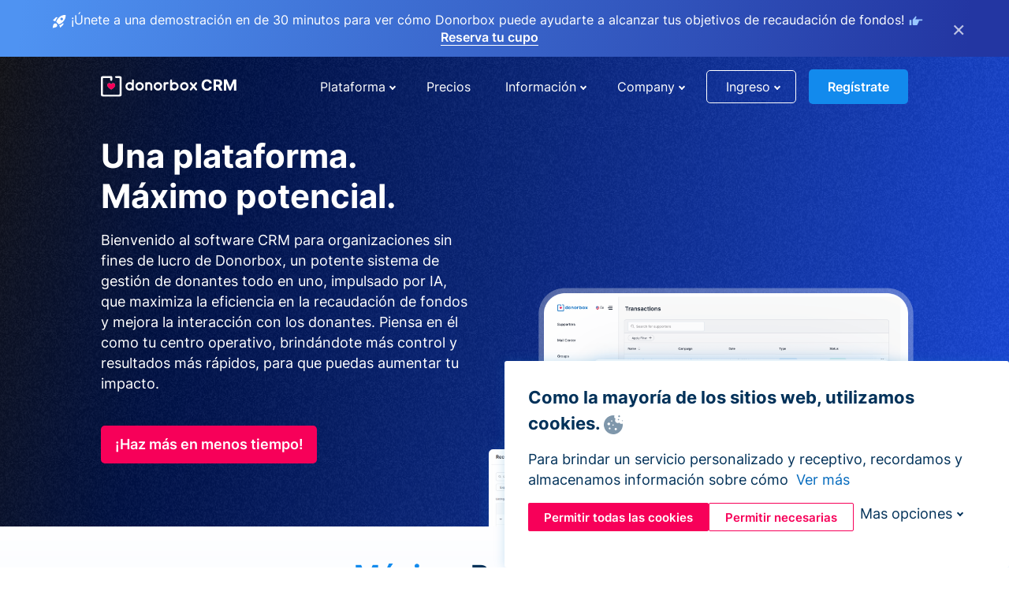

--- FILE ---
content_type: text/html; charset=utf-8
request_url: https://donorbox.org/es/nonprofit-crm?original_url=https%3A%2F%2Fdonorbox.org%2F%3Futm_source%3DPoweredby%26utm_campaign%3DRehi%2BXmas%2Bcampaign%26utm_content%3D535567%26utm_org%3DHelp99&utm_campaign=Rehi+Xmas+campaign&utm_content=535567&utm_source=Poweredby
body_size: 18364
content:
<!DOCTYPE html><html lang="es"><head><link rel="preconnect" href="https://www.googletagmanager.com"/><link rel="preconnect" href="https://google.com"/><link rel="preconnect" href="https://googleads.g.doubleclick.net"/><link rel="preconnect" href="https://www.facebook.com"/><link rel="preconnect" href="https://connect.facebook.net"/><link rel="preconnect" href="https://cdn.heapanalytics.com"/><link rel="dns-prefetch" href="https://www.googletagmanager.com"/><link rel="dns-prefetch" href="https://google.com"/><link rel="dns-prefetch" href="https://googleads.g.doubleclick.net"/><link rel="dns-prefetch" href="https://www.facebook.com"/><link rel="dns-prefetch" href="https://connect.facebook.net"/><link rel="dns-prefetch" href="https://cdn.heapanalytics.com"/><script>
  (function(w,d,s,l,i){w[l]=w[l]||[];w[l].push({'gtm.start':
      new Date().getTime(),event:'gtm.js'});var f=d.getElementsByTagName(s)[0],
    j=d.createElement(s),dl=l!='dataLayer'?'&l='+l:'';j.async=true;j.src=
    'https://www.googletagmanager.com/gtm.js?id='+i+dl;f.parentNode.insertBefore(j,f);
  })(window,document,'script','dataLayer','GTM-NWL3C83');
</script><script type="text/javascript" id="hs-script-loader" async defer src="//js.hs-scripts.com/7947408.js"></script><meta charset="utf-8"/><link rel="canonical" href="https://donorbox.org/es/nonprofit-crm"/><title>CRM Software para organizaciones sin fines de lucro - Sistema de recaudación de fondos y gestión de donantes todo en uno</title><meta name="viewport" content="initial-scale=1.0"/><meta name="description" content="Administra donaciones sin esfuerzo y conecta con los donantes con el software Donorbox CRM. Impulsa la recaudación de fondos de tu organización sin fines de lucro con nuestro sistema de gestión de donantes todo en uno y fácil de usar."/><meta name="keywords" content="Online Donation Platform Nonprofits Donorbox"/><meta property="og:type" content="website"/><meta property="og:site_name" content="Donorbox"/><meta property="og:title" content="CRM Software para organizaciones sin fines de lucro - Sistema de recaudación de fondos y gestión de donantes todo en uno"/><meta property="og:description" content="Administra donaciones sin esfuerzo y conecta con los donantes con el software Donorbox CRM. Impulsa la recaudación de fondos de tu organización sin fines de lucro con nuestro sistema de gestión de donantes todo en uno y fácil de usar."/><meta property="og:image" content="https://donorbox.org/landing_pages_assets/new-landing-pages/meta-images/home-7f2d68aaa66ab38667597d199072cb7cfc72fddee878fe425c74f91f17e1bd47.jpg"/><meta name="twitter:title" content="CRM Software para organizaciones sin fines de lucro - Sistema de recaudación de fondos y gestión de donantes todo en uno"/><meta name="twitter:description" content="Administra donaciones sin esfuerzo y conecta con los donantes con el software Donorbox CRM. Impulsa la recaudación de fondos de tu organización sin fines de lucro con nuestro sistema de gestión de donantes todo en uno y fácil de usar."/><meta name="twitter:image" content="https://donorbox.org/landing_pages_assets/new-landing-pages/meta-images/home-7f2d68aaa66ab38667597d199072cb7cfc72fddee878fe425c74f91f17e1bd47.jpg"/><meta name="twitter:card" content="summary_large_image"><link rel="manifest" href="/manifest.json"/><meta name="theme-color" content="#ffffff"/><meta name="msapplication-TileColor" content="#ffffff"/><meta name="msapplication-TileImage" content="/ms-icon-144x144.png"/><link rel="icon" type="image/x-icon" href="/favicon-16x16.png" sizes="16x16"/><link rel="icon" type="image/x-icon" href="/favicon-32x32.png" sizes="32x32"/><link rel="icon" type="image/x-icon" href="/favicon-96x96.png" sizes="96x96"/><link rel="apple-touch-icon" sizes="57x57" href="/apple-icon-57x57.png"/><link rel="apple-touch-icon" sizes="60x60" href="/apple-icon-60x60.png"/><link rel="apple-touch-icon" sizes="72x72" href="/apple-icon-72x72.png"/><link rel="apple-touch-icon" sizes="76x76" href="/apple-icon-76x76.png"/><link rel="apple-touch-icon" sizes="114x114" href="/apple-icon-114x114.png"/><link rel="apple-touch-icon" sizes="120x120" href="/apple-icon-120x120.png"/><link rel="apple-touch-icon" sizes="144x144" href="/apple-icon-144x144.png"/><link rel="apple-touch-icon" sizes="152x152" href="/apple-icon-152x152.png"/><link rel="apple-touch-icon" sizes="180x180" href="/apple-icon-180x180.png"/><link rel="icon" type="image/png" sizes="192x192" href="/android-icon-192x192.png"/><!--[if IE]><link href="/landing_pages_assets/sans-pro/regular-1b01f058419a6785ee98b1de8a8604871d53552aa677b16f401d440def8e8a83.eot" as="font" crossorigin="anonymous"><link href="/landing_pages_assets/sans-pro/semibold-048f420980b42d9b3569a8ea826e9ba97b0d882b56ce5a20e3d9acabe1fb7214.eot" as="font" crossorigin="anonymous"><link href="/landing_pages_assets/sans-pro/bold-d5374547beba86fc76521d5b16944f8ad313b955b65b28d4b89aa61a0f0cbb0d.eot" as="font" crossorigin="anonymous"><![endif]--><link rel="preload" href="/landing_pages_assets/sans-pro/regular-506df6d11eb8bd950dea2b0b1e69397bc4410daeec6ba5aab4ad41e3386996d2.woff2" as="font" type="font/woff2" crossorigin="anonymous" fetchpriority="high"><link rel="preload" href="/landing_pages_assets/sans-pro/semibold-2b125f39737026068a5de4414fdd71a08ad6b3ea0e8e5f5bc97fa5607fdc3937.woff2" as="font" type="font/woff2" crossorigin="anonymous" fetchpriority="high"><link rel="preload" href="/landing_pages_assets/sans-pro/bold-6f023c1792d701dc7e4b79d25d86adf69729fff2700c4eb85b1dcb0d33fbe5c4.woff2" as="font" type="font/woff2" crossorigin="anonymous" fetchpriority="high"><link rel="preload" href="/landing_pages_assets/inter/regular-f71613ac7da472e102f775b374f4a766d816b1948ce4e0eaf7d9907c099363ad.woff2" as="font" type="font/woff2" crossorigin="anonymous" fetchpriority="high"><link rel="preload" href="/landing_pages_assets/inter/semibold-53b3114308ca921a20f8dc7349805375ab8381f8dc970f53e3e5dda7aa81a9f2.woff2" as="font" type="font/woff2" crossorigin="anonymous" fetchpriority="high"><link rel="preload" href="/landing_pages_assets/inter/bold-e6f866eac18175086a9e1ccd7cb63426122ee179ce42fdcf3380bfa79647dd2a.woff2" as="font" type="font/woff2" crossorigin="anonymous" fetchpriority="high"><link rel="preload" href="/landing_pages_assets/application-356b23ce10fcf475933bce3e94d3169112c289a59f6d8ef28f9f455231cb0bba.css" as="style" type="text/css"><link rel="stylesheet" href="/landing_pages_assets/application-356b23ce10fcf475933bce3e94d3169112c289a59f6d8ef28f9f455231cb0bba.css" media="all"/><!--[if lt IE 9]><script src="/landing_pages_assets/html5shiv.min-d9d619c5ff86e7cd908717476b6b86ecce6faded164984228232ac9ba2ccbf54.js" defer="defer"></script><link rel="stylesheet preload" href="/landing_pages_assets/application-ie-6348f8c6e18cc67ca7ffb537dc32222cdad4817d60777f38383a51934ae80c61.css" media="all" as="style"/><![endif]--><link rel="stylesheet preload" href="/landing_pages_assets/application-safari-918323572d70c4e57c897471611ef8e889c75652c5deff2b20b3aa5fe0856642.css" media="all" as="style"/><script type="application/ld+json">
  {
    "@context": "https://schema.org",
    "@type": "FAQPage",
    "mainEntity": [{
      "@type": "Question",
      "name": "Why does my nonprofit need a CRM?",
      "acceptedAnswer": {
        "@type": "Answer",
        "text": "<p>A CRM - constituent relationship management - platform can change the way your nonprofit operates - for the better. It is a database that stores all of your supporters’ data, including contact information as well as donations, donation dates, communication details, and more.</p> <br> <p> Having all of this information at your fingertips helps you better understand and engage with your donors. Use your CRM to uncover donor trends, segment donors, evaluate the success of your fundraising efforts, and more.</p> <br> <p> In short, a CRM will streamline your process while empowering you to strengthen your relationships with your donors, which can be the key to unlocking sustainable growth for your nonprofit.</p>"
      }
    },{
      "@type": "Question",
      "name": "What are the key features of the Donorbox CRM?",
      "acceptedAnswer": {
        "@type": "Answer",
        "text": "<p> Like most nonprofit CRMs, Donorbox CRM captures all of your supporter information in one place, enabling to sort, view, and download this data for segmentation, outreach, reporting, and more.</p><br><p> Some key features of Donorbox CRM that make it stand out from the crowd include:</p><br><p><strong>Mail Center</strong> - Connect your Gmail or Outlook email account in order to view, send, and manage your supporter emails, all without leaving your database.</p><br><p><strong>Groups</strong> - Easily use Groups to segment your donors based on traits, interests, affiliations, relationships, and more.</p><br><p><strong>Supporter Timeline</strong> - View each step in each supporter’s history with your organization at a glance, including communications, donations, and recurring gifts.</p><br><p><strong>Offline Transactions</strong> - Capture cash and check gifts, in-kind donations, donation pledges, and soft credits - along with donations and ticket purchases made online - for a more holistic view of your transactions and supporters.</p>"
      }
    },{
      "@type": "Question",
      "name": "How can I use Donorbox CRM to segment my donors?",
      "acceptedAnswer": {
        "@type": "Answer",
        "text": "<p>Use Donorbox CRM to easily segment your donors by using the Groups feature. Two types of groups are available - basic groups for simple segmentation and advanced groups for Education, Household, Organization, Religious, and Social categories.</p><br><p>Place donors in these groups based on their traits, demographics, interests, affiliations, relationships, and more, enabling you to better customize your messaging and target your donors accordingly.</p><br><p>Plus, in Donorbox CRM, a group can encompass many supporters and a supporter can be included in multiple groups, giving you endless options and opportunities!</p>"
      }
    },{
      "@type": "Question",
      "name": "Can I track communication with donors using Donorbox CRM?",
      "acceptedAnswer": {
        "@type": "Answer",
        "text": "<p>Yes! Donorbox CRM makes tracking donor communication seamless with two features - Mail Center and Supporter Timeline.</p><br><p>With Mail Center, you can connect your Gmail or Outlook email account in order to view, manage, and send emails directly from Donorbox CRM. In this platform, you can also assign emails to team members and consolidate multiple inboxes to better coordinate communications.</p><br><p>Supporter Timeline enables you to see all of the communications you’ve had with each donor in one place. View a supporter’s timeline to see how and when they were contacted, when they made a donation, when changes were made to their account details, and more.</p>"
      }
    },{
      "@type": "Question",
      "name": "Can I record offline transactions using Donorbox CRM?",
      "acceptedAnswer": {
        "@type": "Answer",
        "text": "<p>Recording offline transactions can be done in just a few clicks using Donorbox CRM. This way, you can add in-person gifts made with check or cash as well as assign in-kind donations and pledges to supporters, giving you a more holistic view of their relationship with your organization (remember to check the supporter timeline!).</p><br><p>You can also add soft credits in Donorbox CRM, showing how a supporter may have helped secure a gift to give you a broader look at just how much of an impact they have had on your mission.</p>"
      }
    },{
      "@type": "Question",
      "name": "Does your CRM integrate with our existing systems such as our website, email marketing tool, and financial management platform?",
      "acceptedAnswer": {
        "@type": "Answer",
        "text": "<p>Donorbox integrates with thousands of apps, including websites, email marketing tools, financial management platforms, virtual event software, and so much more. Discover more about Donorbox integrations <a href='https://donorbox.org/integrations'>here</a>.</p><br><p>At this time, Donorbox CRM does not fully integrate with other apps. However, there are plans to add integrations in the future.</p>"
      }
    },{
      "@type": "Question",
      "name": "How secure is the donor data stored in Donorbox CRM, and what measures are in place to protect sensitive information?",
      "acceptedAnswer": {
        "@type": "Answer",
        "text": "<p>We take data security seriously across all of our products and services here at Donorbox, including Donorbox CRM. We offer advanced fraud detection and monitoring and never store your donors’ credit card information on our servers. We also provide two-step authorization and ReCaptcha options, among several other security measures.</p><br><p>In regards to your emails, Mail Center is also highly secure. When you connect Mail Center to your email account, no data is being imported or used by Donorbox - it functions without accessing unnecessary emails or data.</p><br><p>Learn more about our security measures <a href='https://donorbox.org/security'>here</a>.</p>"
      }
    },{
      "@type": "Question",
      "name": "Is there any additional cost associated with using Donorbox CRM?",
      "acceptedAnswer": {
        "@type": "Answer",
        "text": "<p>Donorbox CRM Beta is currently free to trial through September 30, 2024. To join the trial, fill out <a href='https://share.hsforms.com/11uTirrQQSw-QPsQV1B9p-A4qc9c'>this interest form</a>.</p><br><p>Following this trial period, Donorbox CRM will be priced monthly according to number of contacts, with discounts available for annual contracts and smaller nonprofits. Find more details about our transparent pricing <a href='https://donorbox.org/pricing'>here</a>.</p>"
      }
    }]
  }
  </script><script type="text/javascript">
  var kjs = window.kjs || function (a) {
    var c = { apiKey: a.apiKey };
    var d = document;
    setTimeout(function () {
      var b = d.createElement("script");
      b.src = a.url || "https://cdn.kiflo.com/k.js", d.getElementsByTagName("script")[0].parentNode.appendChild(b)
    });
    return c;
  }({ apiKey: "9c8f407a-8b34-4e16-b4c3-7933b4d7757e" });
</script></head><body id="application_nonprofit_crm" class="application nonprofit_crm es" data-namespace="" data-controller="application" data-action="nonprofit_crm" data-locale="es"><noscript><iframe src="https://www.googletagmanager.com/ns.html?id=GTM-NWL3C83" height="0" width="0" style="display:none;visibility:hidden"></iframe></noscript><div id="sticky_bar" class="sticky-nav-bar d-none"><p><img alt="¡Únete a una demostración en de 30 minutos para ver cómo Donorbox puede ayudarte a alcanzar tus objetivos de recaudación de fondos!" width="20" height="20" fetchpriority="high" loading="eager" src="/landing_pages_assets/new-landing-pages/rocket-launch-f7f79fcf9aab8e19a4c95eede5c7206b681c9a568d19ca0e63d4a32635605bf0.svg"/><span>¡Únete a una demostración en de 30 minutos para ver cómo Donorbox puede ayudarte a alcanzar tus objetivos de recaudación de fondos!</span><img id="right_hand_icon" alt="¡Únete a una demostración en de 30 minutos para ver cómo Donorbox puede ayudarte a alcanzar tus objetivos de recaudación de fondos!" width="20" height="20" fetchpriority="high" loading="eager" src="/landing_pages_assets/new-landing-pages/hand-right-741947b82a464e7c9b2799a36575d9c057b4911a82dc6cc361fc6ec4bd5a34a9.svg"/><a target="_blank" rel="nofollow" href="https://donorbox.org/on-demand-demo-form/?utm_campaign=topbar">Reserva tu cupo</a></p><div><span id="sticky_bar_close_icon">&times;</span></div></div><header id="app_header" class="es"><a id="donorbox_logo" href="/es?original_url=https%3A%2F%2Fdonorbox.org%2F%3Futm_source%3DPoweredby%26utm_campaign%3DRehi%2BXmas%2Bcampaign%26utm_content%3D535567%26utm_org%3DHelp99&amp;utm_campaign=Rehi+Xmas+campaign&amp;utm_content=535567&amp;utm_source=Poweredby"><img title="Logotipo de Donorbox en el enlace a la página de inicio" alt="Logotipo de Donorbox en el enlace a la página de inicio" width="176" height="57" onerror="this.src=&#39;https://donorbox-www.herokuapp.com/landing_pages_assets/new-landing-pages/donorbox-crm-dff91009438edcc92d8f2006d798f66223f3bd859cf936bb439cce08e552829e.svg&#39;" src="/landing_pages_assets/new-landing-pages/donorbox-crm-dff91009438edcc92d8f2006d798f66223f3bd859cf936bb439cce08e552829e.svg"/></a><a id="donorbox_logo_white" href="/es?original_url=https%3A%2F%2Fdonorbox.org%2F%3Futm_source%3DPoweredby%26utm_campaign%3DRehi%2BXmas%2Bcampaign%26utm_content%3D535567%26utm_org%3DHelp99&amp;utm_campaign=Rehi+Xmas+campaign&amp;utm_content=535567&amp;utm_source=Poweredby"><img title="Logotipo de Donorbox en el enlace a la página de inicio" alt="Logotipo de Donorbox en el enlace a la página de inicio" width="176" height="57" onerror="this.src=&#39;https://donorbox-www.herokuapp.com/landing_pages_assets/new-landing-pages/donorbox-crm-white-78f588df4dfbf491eba4b6b7ddd1426f901e13e1d77238ac9708deb03e7397da.svg&#39;" src="/landing_pages_assets/new-landing-pages/donorbox-crm-white-78f588df4dfbf491eba4b6b7ddd1426f901e13e1d77238ac9708deb03e7397da.svg"/></a><input id="menu_toggle" type="checkbox" name="menu_toggle" aria-label="Toggle menu"><label for="menu_toggle" aria-label="Toggle menu"></label><nav><div id="nav_dropdown_platform" aria-labelledby="nav_platform_menu_title"><p id="nav_platform_menu_title" class="menu_title"><button name="button" type="button">Plataforma</button></p><div class="submenu"><ul id="features_nav_list"><li><p>Funciones</p></li><li><a data-icon="all-features" href="/es/features?original_url=https%3A%2F%2Fdonorbox.org%2F%3Futm_source%3DPoweredby%26utm_campaign%3DRehi%2BXmas%2Bcampaign%26utm_content%3D535567%26utm_org%3DHelp99&amp;utm_campaign=Rehi+Xmas+campaign&amp;utm_content=535567&amp;utm_source=Poweredby">All features</a></li><li><a data-icon="quick-donate" href="/es/quick-donate?original_url=https%3A%2F%2Fdonorbox.org%2F%3Futm_source%3DPoweredby%26utm_campaign%3DRehi%2BXmas%2Bcampaign%26utm_content%3D535567%26utm_org%3DHelp99&amp;utm_campaign=Rehi+Xmas+campaign&amp;utm_content=535567&amp;utm_source=Poweredby">QuickDonate</a></li><li><a data-icon="donation-forms" href="/es/donation-forms?original_url=https%3A%2F%2Fdonorbox.org%2F%3Futm_source%3DPoweredby%26utm_campaign%3DRehi%2BXmas%2Bcampaign%26utm_content%3D535567%26utm_org%3DHelp99&amp;utm_campaign=Rehi+Xmas+campaign&amp;utm_content=535567&amp;utm_source=Poweredby">Donation Forms</a></li><li><a data-icon="events" href="/es/events?original_url=https%3A%2F%2Fdonorbox.org%2F%3Futm_source%3DPoweredby%26utm_campaign%3DRehi%2BXmas%2Bcampaign%26utm_content%3D535567%26utm_org%3DHelp99&amp;utm_campaign=Rehi+Xmas+campaign&amp;utm_content=535567&amp;utm_source=Poweredby">Events</a></li><li><a data-icon="donation-pages" href="/es/donation-pages?original_url=https%3A%2F%2Fdonorbox.org%2F%3Futm_source%3DPoweredby%26utm_campaign%3DRehi%2BXmas%2Bcampaign%26utm_content%3D535567%26utm_org%3DHelp99&amp;utm_campaign=Rehi+Xmas+campaign&amp;utm_content=535567&amp;utm_source=Poweredby">Donation Pages</a></li><li><a data-icon="recurring-donations" href="/es/recurring-donations?original_url=https%3A%2F%2Fdonorbox.org%2F%3Futm_source%3DPoweredby%26utm_campaign%3DRehi%2BXmas%2Bcampaign%26utm_content%3D535567%26utm_org%3DHelp99&amp;utm_campaign=Rehi+Xmas+campaign&amp;utm_content=535567&amp;utm_source=Poweredby">Donaciones recurrentes</a></li><li><a data-icon="p2p" href="/es/peer-to-peer-fundraising?original_url=https%3A%2F%2Fdonorbox.org%2F%3Futm_source%3DPoweredby%26utm_campaign%3DRehi%2BXmas%2Bcampaign%26utm_content%3D535567%26utm_org%3DHelp99&amp;utm_campaign=Rehi+Xmas+campaign&amp;utm_content=535567&amp;utm_source=Poweredby">Peer-to-Peer</a></li><li><a data-icon="donor-management" href="/es/donor-management?original_url=https%3A%2F%2Fdonorbox.org%2F%3Futm_source%3DPoweredby%26utm_campaign%3DRehi%2BXmas%2Bcampaign%26utm_content%3D535567%26utm_org%3DHelp99&amp;utm_campaign=Rehi+Xmas+campaign&amp;utm_content=535567&amp;utm_source=Poweredby">Gestión de donantes</a></li><li><a data-icon="memberships" href="/es/memberships?original_url=https%3A%2F%2Fdonorbox.org%2F%3Futm_source%3DPoweredby%26utm_campaign%3DRehi%2BXmas%2Bcampaign%26utm_content%3D535567%26utm_org%3DHelp99&amp;utm_campaign=Rehi+Xmas+campaign&amp;utm_content=535567&amp;utm_source=Poweredby">Memberships</a></li><li><a data-icon="text-to-give" href="/es/text-to-give?original_url=https%3A%2F%2Fdonorbox.org%2F%3Futm_source%3DPoweredby%26utm_campaign%3DRehi%2BXmas%2Bcampaign%26utm_content%3D535567%26utm_org%3DHelp99&amp;utm_campaign=Rehi+Xmas+campaign&amp;utm_content=535567&amp;utm_source=Poweredby">Donaciones por mensajes de texto</a></li><li><a data-icon="crowdfunding" href="/es/crowdfunding-platform?original_url=https%3A%2F%2Fdonorbox.org%2F%3Futm_source%3DPoweredby%26utm_campaign%3DRehi%2BXmas%2Bcampaign%26utm_content%3D535567%26utm_org%3DHelp99&amp;utm_campaign=Rehi+Xmas+campaign&amp;utm_content=535567&amp;utm_source=Poweredby">Crowdfunding</a></li></ul><ul id="products_nav_list"><li><p>Producto</p></li><li><a data-icon="crm" href="/es/nonprofit-crm?original_url=https%3A%2F%2Fdonorbox.org%2F%3Futm_source%3DPoweredby%26utm_campaign%3DRehi%2BXmas%2Bcampaign%26utm_content%3D535567%26utm_org%3DHelp99&amp;utm_campaign=Rehi+Xmas+campaign&amp;utm_content=535567&amp;utm_source=Poweredby">CRM</a></li><li><a data-icon="donorbox-live" href="/es/live-kiosk?original_url=https%3A%2F%2Fdonorbox.org%2F%3Futm_source%3DPoweredby%26utm_campaign%3DRehi%2BXmas%2Bcampaign%26utm_content%3D535567%26utm_org%3DHelp99&amp;utm_campaign=Rehi+Xmas+campaign&amp;utm_content=535567&amp;utm_source=Poweredby">Lector de tarjetas</a></li><li><a data-icon="tap-to-donate" href="/es/tap-to-donate?original_url=https%3A%2F%2Fdonorbox.org%2F%3Futm_source%3DPoweredby%26utm_campaign%3DRehi%2BXmas%2Bcampaign%26utm_content%3D535567%26utm_org%3DHelp99&amp;utm_campaign=Rehi+Xmas+campaign&amp;utm_content=535567&amp;utm_source=Poweredby">Tap to Donate</a></li><li><a data-icon="jay-ai" href="/es/jay-ai?original_url=https%3A%2F%2Fdonorbox.org%2F%3Futm_source%3DPoweredby%26utm_campaign%3DRehi%2BXmas%2Bcampaign%26utm_content%3D535567%26utm_org%3DHelp99&amp;utm_campaign=Rehi+Xmas+campaign&amp;utm_content=535567&amp;utm_source=Poweredby">Jay·AI</a></li><li><a data-icon="integrations" href="/es/integrations?original_url=https%3A%2F%2Fdonorbox.org%2F%3Futm_source%3DPoweredby%26utm_campaign%3DRehi%2BXmas%2Bcampaign%26utm_content%3D535567%26utm_org%3DHelp99&amp;utm_campaign=Rehi+Xmas+campaign&amp;utm_content=535567&amp;utm_source=Poweredby">Integrations</a></li></ul><div id="premium_nav_block"><img alt="Premium" width="255" height="30" fetchpriority="low" decoding="async" loading="lazy" src="/landing_pages_assets/new-landing-pages/top-header/donorbox-premium-logo-8d6bede1eb7846c4ee4690f7bf7bb979b01a5fedd4905af9bcb73886af2153bf.svg"/><dl><dt>Unleash Your Donation Potential</dt><dd> Personalized support and advanced tools to maximize your impact. <a class="learn-more-link" href="/es/premium?original_url=https%3A%2F%2Fdonorbox.org%2F%3Futm_source%3DPoweredby%26utm_campaign%3DRehi%2BXmas%2Bcampaign%26utm_content%3D535567%26utm_org%3DHelp99&amp;utm_campaign=Rehi+Xmas+campaign&amp;utm_content=535567&amp;utm_source=Poweredby">Learn More</a></dd></dl></div></div></div><a id="nav_link_pricing" href="/es/pricing?original_url=https%3A%2F%2Fdonorbox.org%2F%3Futm_source%3DPoweredby%26utm_campaign%3DRehi%2BXmas%2Bcampaign%26utm_content%3D535567%26utm_org%3DHelp99&amp;utm_campaign=Rehi+Xmas+campaign&amp;utm_content=535567&amp;utm_source=Poweredby">Precios</a><div id="nav_dropdown_resources" aria-labelledby="nav_resources_menu_title"><p id="nav_resources_menu_title" class="menu_title"><button name="button" type="button">Información</button></p><div class="submenu"><ul id="learning_nav_list"><li><p>Learn</p></li><li><a target="_blank" data-icon="blog" href="https://donorbox.org/nonprofit-blog/es">Blog de Organizaciones sin fines de lucro</a></li><li><a target="_blank" rel="external noopener" data-icon="template" href="https://library.donorbox.org/">Guides &amp; Templates</a></li><li><a target="_blank" rel="external noopener" data-icon="webinars" href="https://webinars.donorbox.org/">Webinars</a></li><li><a data-icon="case-studies" href="/es/case-studies?original_url=https%3A%2F%2Fdonorbox.org%2F%3Futm_source%3DPoweredby%26utm_campaign%3DRehi%2BXmas%2Bcampaign%26utm_content%3D535567%26utm_org%3DHelp99&amp;utm_campaign=Rehi+Xmas+campaign&amp;utm_content=535567&amp;utm_source=Poweredby">Casos de estudio</a></li><li><a target="_blank" rel="external noopener" data-icon="podcast" href="https://podcasts.apple.com/us/podcast/the-nonprofit-podcast/id1483848924">Podcast</a></li></ul><ul id="use_cases_nav_list"><li><p>Casos de uso</p></li><li><a href="/es/animal-fundraising?original_url=https%3A%2F%2Fdonorbox.org%2F%3Futm_source%3DPoweredby%26utm_campaign%3DRehi%2BXmas%2Bcampaign%26utm_content%3D535567%26utm_org%3DHelp99&amp;utm_campaign=Rehi+Xmas+campaign&amp;utm_content=535567&amp;utm_source=Poweredby">Animales</a></li><li><a href="/es/arts-fundraising?original_url=https%3A%2F%2Fdonorbox.org%2F%3Futm_source%3DPoweredby%26utm_campaign%3DRehi%2BXmas%2Bcampaign%26utm_content%3D535567%26utm_org%3DHelp99&amp;utm_campaign=Rehi+Xmas+campaign&amp;utm_content=535567&amp;utm_source=Poweredby">Artes</a></li><li><a href="/es/church-fundraising?original_url=https%3A%2F%2Fdonorbox.org%2F%3Futm_source%3DPoweredby%26utm_campaign%3DRehi%2BXmas%2Bcampaign%26utm_content%3D535567%26utm_org%3DHelp99&amp;utm_campaign=Rehi+Xmas+campaign&amp;utm_content=535567&amp;utm_source=Poweredby">Iglesias</a></li><li><a href="/es/university-fundraising?original_url=https%3A%2F%2Fdonorbox.org%2F%3Futm_source%3DPoweredby%26utm_campaign%3DRehi%2BXmas%2Bcampaign%26utm_content%3D535567%26utm_org%3DHelp99&amp;utm_campaign=Rehi+Xmas+campaign&amp;utm_content=535567&amp;utm_source=Poweredby">Educación</a></li><li><a href="/es/fundraising-for-islamic-charities?original_url=https%3A%2F%2Fdonorbox.org%2F%3Futm_source%3DPoweredby%26utm_campaign%3DRehi%2BXmas%2Bcampaign%26utm_content%3D535567%26utm_org%3DHelp99&amp;utm_campaign=Rehi+Xmas+campaign&amp;utm_content=535567&amp;utm_source=Poweredby">Islam</a></li><li><a href="/es/jewish-fundraising?original_url=https%3A%2F%2Fdonorbox.org%2F%3Futm_source%3DPoweredby%26utm_campaign%3DRehi%2BXmas%2Bcampaign%26utm_content%3D535567%26utm_org%3DHelp99&amp;utm_campaign=Rehi+Xmas+campaign&amp;utm_content=535567&amp;utm_source=Poweredby">Judaism</a></li><li><a href="/es/journalism-fundraising?original_url=https%3A%2F%2Fdonorbox.org%2F%3Futm_source%3DPoweredby%26utm_campaign%3DRehi%2BXmas%2Bcampaign%26utm_content%3D535567%26utm_org%3DHelp99&amp;utm_campaign=Rehi+Xmas+campaign&amp;utm_content=535567&amp;utm_source=Poweredby">Periodismo</a></li><li><a href="/es/medical-research-fundraising?original_url=https%3A%2F%2Fdonorbox.org%2F%3Futm_source%3DPoweredby%26utm_campaign%3DRehi%2BXmas%2Bcampaign%26utm_content%3D535567%26utm_org%3DHelp99&amp;utm_campaign=Rehi+Xmas+campaign&amp;utm_content=535567&amp;utm_source=Poweredby">Salud</a></li><li><a href="/es/political-fundraising?original_url=https%3A%2F%2Fdonorbox.org%2F%3Futm_source%3DPoweredby%26utm_campaign%3DRehi%2BXmas%2Bcampaign%26utm_content%3D535567%26utm_org%3DHelp99&amp;utm_campaign=Rehi+Xmas+campaign&amp;utm_content=535567&amp;utm_source=Poweredby">Política</a></li><li><a href="/es/temple-fundraising?original_url=https%3A%2F%2Fdonorbox.org%2F%3Futm_source%3DPoweredby%26utm_campaign%3DRehi%2BXmas%2Bcampaign%26utm_content%3D535567%26utm_org%3DHelp99&amp;utm_campaign=Rehi+Xmas+campaign&amp;utm_content=535567&amp;utm_source=Poweredby">Temples</a></li></ul><ul id="support_nav_list"><li><p>Support</p></li><li><a target="_blank" rel="external noopener" data-icon="onboarding" href="https://academy.donorbox.org/p/donorbox-onboarding">Onboarding Guide</a></li><li><a target="_blank" rel="external noopener" data-icon="help-center" href="https://donorbox.zendesk.com/hc/en-us">Help Center</a></li><li><a data-icon="contact-us" href="/es/contact?original_url=https%3A%2F%2Fdonorbox.org%2F%3Futm_source%3DPoweredby%26utm_campaign%3DRehi%2BXmas%2Bcampaign%26utm_content%3D535567%26utm_org%3DHelp99&amp;utm_campaign=Rehi+Xmas+campaign&amp;utm_content=535567&amp;utm_source=Poweredby">Contact Us</a></li><li><a data-icon="sales" href="/es/contact-sales?original_url=https%3A%2F%2Fdonorbox.org%2F%3Futm_source%3DPoweredby%26utm_campaign%3DRehi%2BXmas%2Bcampaign%26utm_content%3D535567%26utm_org%3DHelp99&amp;utm_campaign=Rehi+Xmas+campaign&amp;utm_content=535567&amp;utm_source=Poweredby">Sales</a></li><li><a data-icon="security" href="/es/security?original_url=https%3A%2F%2Fdonorbox.org%2F%3Futm_source%3DPoweredby%26utm_campaign%3DRehi%2BXmas%2Bcampaign%26utm_content%3D535567%26utm_org%3DHelp99&amp;utm_campaign=Rehi+Xmas+campaign&amp;utm_content=535567&amp;utm_source=Poweredby">Security</a></li></ul><div id="nav_feature_blog_post"><article><p>FEATURED BLOG POST</p><a target="_blank" rel="external noopener" href="https://donorbox.org/nonprofit-blog/kind-kiosk"><img alt="Live Kiosk" width="362" height="204" fetchpriority="low" decoding="async" loading="lazy" src="/landing_pages_assets/new-landing-pages/top-header/live-kiosk-c446c75a0323106d741e74fca0fe8d249d630acbfbaa357f5ae46fe06326d04a.jpg"/><dl><dt>Donorbox Live™ Kiosk vs. Kind Kiosk</dt><dd>Looking for the best donation kiosk solution for your organization?</dd></dl></a></article></div></div></div><div id="nav_dropdown_company" aria-labelledby="nav_company_menu_title"><p id="nav_company_menu_title" class="menu_title"><button name="button" type="button">Company</button></p><div class="submenu"><ul><li><a href="/es/about-us?original_url=https%3A%2F%2Fdonorbox.org%2F%3Futm_source%3DPoweredby%26utm_campaign%3DRehi%2BXmas%2Bcampaign%26utm_content%3D535567%26utm_org%3DHelp99&amp;utm_campaign=Rehi+Xmas+campaign&amp;utm_content=535567&amp;utm_source=Poweredby">About Us</a></li><li><a target="_blank" rel="external noopener" href="https://boards.greenhouse.io/donorbox">Careers</a></li><li><a href="/es/affiliate-partner-program?original_url=https%3A%2F%2Fdonorbox.org%2F%3Futm_source%3DPoweredby%26utm_campaign%3DRehi%2BXmas%2Bcampaign%26utm_content%3D535567%26utm_org%3DHelp99&amp;utm_campaign=Rehi+Xmas+campaign&amp;utm_content=535567&amp;utm_source=Poweredby">Partnerships</a></li></ul></div></div><div id="nav_dropdown_login" aria-labelledby="nav_login_menu_title"><p id="nav_login_menu_title" class="menu_title"><button name="button" type="button">Ingreso</button></p><div class="submenu"><ul><li><a id="nav_menu_org_signin_link" href="https://donorbox.org/es/org_session/new">Ingreso Organización</a></li><li><a id="nav_menu_donor_signin_link" href="https://donorbox.org/es/user_session/new">Ingreso Donante</a></li></ul></div></div><a id="nav_menu_org_signup_link" role="button" class="button" href="https://donorbox.org/es/orgs/new?original_url=https%3A%2F%2Fdonorbox.org%2F%3Futm_source%3DPoweredby%26utm_campaign%3DRehi%2BXmas%2Bcampaign%26utm_content%3D535567%26utm_org%3DHelp99&amp;utm_campaign=Rehi+Xmas+campaign&amp;utm_content=535567&amp;utm_source=Poweredby">Regístrate</a></nav></header><main><section id="all_in_one_place"><div class="hero-container"><h1 class="es">Una plataforma. <span>Máximo potencial.</span></h1><p>Bienvenido al software CRM para organizaciones sin fines de lucro de Donorbox, un potente sistema de gestión de donantes todo en uno, impulsado por IA, que maximiza la eficiencia en la recaudación de fondos y mejora la interacción con los donantes. Piensa en él como tu centro operativo, brindándote más control y resultados más rápidos, para que puedas aumentar tu impacto.</p><a rel="external noopener" role="button" target="_blank" class="button" href="https://share.hsforms.com/1_M-u5DrwRGapwsXs3ZprqQ4qc9c">¡Haz más en menos tiempo!</a><picture><source type="image/webp" srcset="/landing_pages_blobs/images/nonprofit_crm/hero.webp "/><source type="image/png" srcset="/landing_pages_blobs/images/nonprofit_crm/hero.png "/><img src="/landing_pages_blobs/images/nonprofit_crm/hero.png" loading="lazy" width="3882" height="1197" title="Gestiona y conecta con tus donantes. Todo en un solo lugar." alt="Gestiona y conecta con tus donantes. Todo en un solo lugar."/></picture></div><img src="/landing_pages_blobs/images/nonprofit_crm/noise.png" loading="lazy" width="1710" height="766" id="bg_noise" title="Gestiona y conecta con tus donantes. Todo en un solo lugar." alt="Gestiona y conecta con tus donantes. Todo en un solo lugar."/></section><section id="maximized_output_minimal_effort"><h2><span>Máximo</span> Rendimiento. <br> Mínimo Esfuerzo.</h2><p class="description es">El CRM para organizaciones sin fines de lucro de Donorbox está diseñado específicamente para optimizar y mejorar tus esfuerzos de gestión de donantes y recaudación de fondos.</p><div><picture><source type="image/webp" srcset="/landing_pages_blobs/images/nonprofit_crm/maximized_output_minimal_effort.webp "/><source type="image/png" srcset="/landing_pages_blobs/images/nonprofit_crm/maximized_output_minimal_effort.png "/><img src="/landing_pages_blobs/images/nonprofit_crm/maximized_output_minimal_effort.png" loading="lazy" id="top_10_donor" width="690px" height="488px" title="Máximo Rendimiento. Mínimo Esfuerzo." alt="Máximo Rendimiento. Mínimo Esfuerzo."/></picture><div class="es"><p class="paragraph">El CRM para organizaciones sin fines de lucro de Donorbox es un sistema centralizado de gestión de donantes, diseñado para empoderar a las organizaciones con datos e información que potencien la recaudación de fondos. Con gestión de correos electrónicos integrada, asistencia de IA, segmentación, seguimiento de acciones y una gestión de donaciones integral, este CRM todo en uno asegura una comunicación fluida, alcance personalizado y mayor participación de los donantes.</p><p class="paragraph"><strong>Donorbox es el mejor software CRM para organizaciones sin fines de lucro porque sus herramientas sencillas pero sólidas te ayudan a maximizar todo.</strong></p></div></div></section><section id="build_the_donor_relationships"><h2 class="es">Construye relaciones con los donantes que <span>te ayudan</span> a prosperar.</h2><p class="description">¿Qué se obtiene al combinar la información de los donantes basada en datos con la funcionalidad de inteligencia artificial de vanguardia? Una mejor manera de recaudar fondos. El CRM para organizaciones sin fines de lucro de Donorbox te permite conectarte con nuevos donantes, retener a los existentes y maximizar todas y cada una de las relaciones, todos los días. Todo dentro de la misma plataforma.</p><p>¡Obtén resultados reales y rápido con nuestro CRM de recaudación de fondos!</p><a class="button" target="_blank" href="https://share.hsforms.com/1_M-u5DrwRGapwsXs3ZprqQ4qc9c">¡Construye relaciones más sólidas con tus donantes ahora!</a><picture><source type="image/webp" srcset="/landing_pages_blobs/images/nonprofit_crm/build_the_donor_relationships.webp "/><source type="image/png" srcset="/landing_pages_blobs/images/nonprofit_crm/build_the_donor_relationships.png "/><img src="/landing_pages_blobs/images/nonprofit_crm/build_the_donor_relationships.png" loading="lazy" width="1260" height="532" title="Construye relaciones con los donantes que te ayudan a prosperar." alt="Construye relaciones con los donantes que te ayudan a prosperar."/></picture></section><section id="donorbox_crm"><h2 class="es">Echemos un vistazo más de cerca a <span>Donorbox CRM</span></h2><p>El CRM para organizaciones sin fines de lucro de Donorbox existe para resolver problemas y simplificarte la vida. Cada elemento está diseñado para acelerar las operaciones diarias, no para retrasarlas con software innecesario. ¿Por qué nuestro CRM es el mejor software para organizaciones sin fines de lucro? ¡Hagamos un recorrido para ver por qué este CRM para recaudación de fondos mejorará tu vida desde el primer día!</p><section><article><h3>Mail Center</h3><p>El Mail Center integrado de Donorbox centraliza las comunicaciones con los donantes, garantizando que nunca se pierda un mensaje importante. Envía y recibe correos electrónicos personales directamente en Donorbox sin cambiar de proveedor de correo electrónico. Conecta varias cuentas de Gmail o Outlook en una bandeja de entrada unificada, asigna tareas fácilmente y realiza un seguimiento automático de las comunicaciones. Aprovecha las interacciones informadas con los detalles de los donantes, todo protegido por las funciones de seguridad líderes en la industria de Donorbox. ¡Simplifica tus interacciones con los donantes con el Mail Center hoy mismo!</p><picture><source type="image/webp" srcset="/landing_pages_blobs/images/nonprofit_crm/mail-center.webp "/><source type="image/png" srcset="/landing_pages_blobs/images/nonprofit_crm/mail-center.png "/><img src="/landing_pages_blobs/images/nonprofit_crm/mail-center.png" loading="lazy" class="full-width" title="Mail Center" alt="Mail Center"/></picture></article><article><h3>Asistente IA</h3><p>Transforma tu recaudación de fondos con el software CRM para organizaciones sin fines de lucro de Donorbox, impulsado por IA. Simplifica las operaciones y mantén el enfoque en la misión al eliminar la incertidumbre en la redacción de cartas de recaudación y en la planificación de contenidos. Disfruta de mensajes personalizados y planes estratégicos, respaldados por información basada en datos sobre el comportamiento de los donantes y las estrategias de recaudación. Integrado de manera fluida en tu CRM, el Asistente de IA de Donorbox apoya todos los aspectos de tu recaudación de fondos, ayudándote a lograr más con menos esfuerzo.</p><picture><source type="image/webp" srcset="/landing_pages_blobs/images/nonprofit_crm/ai-assistant.webp "/><source type="image/png" srcset="/landing_pages_blobs/images/nonprofit_crm/ai-assistant.png "/><img src="/landing_pages_blobs/images/nonprofit_crm/ai-assistant.png" loading="lazy" class="full-width" width="271" height="232" title="Asistente IA" alt="Asistente IA"/></picture></article><article><h3>Email Marketing (Beta)</h3><p>Engage and grow your supporter base with emails that inspire action. Quickly send email campaigns with built-in email templates, automation (coming soon), and AI-generated messages. Amplifying your mission to large groups has never been easier.</p><picture><source type="image/webp" srcset="/landing_pages_blobs/images/nonprofit_crm/email_marketing.webp "/><source type="image/png" srcset="/landing_pages_blobs/images/nonprofit_crm/email_marketing.png "/><img src="/landing_pages_blobs/images/nonprofit_crm/email_marketing.png" loading="lazy" width="271" height="232" title="Email Marketing (Beta)" alt="Email Marketing (Beta)"/></picture></article><article><h3>Grupos</h3><p>Desbloquea comunicaciones dirigidas, campañas efectivas, asignación estratégica de recursos y relaciones más sólidas con los donantes mediante los grupos del CRM de Donorbox. Logra una segmentación robusta para un alcance personalizado, desde lo simple hasta lo detallado. Crea mensajes adaptados para cada seguidor sin mayor esfuerzo , ahorrando tiempo mientras mejoras la participación, aumentas las contribuciones y amplificas tu impacto.</p><picture><source type="image/webp" srcset="/landing_pages_blobs/images/nonprofit_crm/groups.webp "/><source type="image/png" srcset="/landing_pages_blobs/images/nonprofit_crm/groups.png "/><img src="/landing_pages_blobs/images/nonprofit_crm/groups.png" loading="lazy" class="full-width" width="271" height="232" title="Grupos" alt="Grupos"/></picture></article><article><h3>Listas dinámicas</h3><p>Configúralo con las listas dinámicas de Donorbox. La comunicación hiperpersonalizada con los donantes es vital para las organizaciones sin fines de lucro, y la segmentación es la clave. Anteriormente, las listas de donantes eran sólo instantáneas estáticas. Ahora, con las listas dinámicas, se actualizan automáticamente a medida que las personas cumplen con ciertos criterios. Esto significa que obtienes el poder de la segmentación en tiempo real para aumentar las donaciones sin ningún esfuerzo adicional.</p><picture><source type="image/webp" srcset="/landing_pages_blobs/images/nonprofit_crm/dynamic-list.webp "/><source type="image/png" srcset="/landing_pages_blobs/images/nonprofit_crm/dynamic-list.png "/><img src="/landing_pages_blobs/images/nonprofit_crm/dynamic-list.png" loading="lazy" width="271" height="232" title="Listas dinámicas" alt="Listas dinámicas"/></picture></article><article><h3>Segmentación &quot;en tiempo real&quot;</h3><p>Eleva tu impacto con la segmentación &quot;en tiempo real&quot; de Donorbox. Esta potente herramienta te permite segmentar donantes casi al instante directamente desde tu panel de control para obtener un mejor entendimiento de los seguidores y tomar decisiones rápidas. Sin procesos complejos, solo eficiencia optimizada. Ahora puedes conectar con tus donantes mediante una comunicación personalizada que genera resultados reales. Además, puedes exportar tus segmentos como archivos CSV para una fácil gestión de datos, análisis y compartirlos.</p><picture><source type="image/webp" srcset="/landing_pages_blobs/images/nonprofit_crm/supporter-list.webp "/><source type="image/png" srcset="/landing_pages_blobs/images/nonprofit_crm/supporter-list.png "/><img src="/landing_pages_blobs/images/nonprofit_crm/supporter-list.png" loading="lazy" width="271" height="232" title="Segmentación &quot;en tiempo real&quot;" alt="Segmentación &quot;en tiempo real&quot;"/></picture></article><article><h3>Momentos</h3><p>Resalta los puntos de contacto cruciales en el recorrido de tus donantes con Momentos. Realiza un seguimiento de los cumpleaños, aniversarios de donaciones y cambios en los montos de las donaciones para generar conexiones más profundas y auténticas con tus seguidores en el momento adecuado.</p><picture><source type="image/webp" srcset="/landing_pages_blobs/images/nonprofit_crm/moments.webp "/><source type="image/png" srcset="/landing_pages_blobs/images/nonprofit_crm/moments.png "/><img src="/landing_pages_blobs/images/nonprofit_crm/moments.png" loading="lazy" width="271" height="232" title="Momentos" alt="Momentos"/></picture></article><article><h3>Secuencia de donantes</h3><p>El contexto es clave para comprender el comportamiento de los donantes y personalizar las interacciones. La secuencia de los donantes en Donorbox CRM proporciona un historial completo de las comunicaciones, lo que ayuda a mejorar el alcance, retención y participación. Observa rápidamente la cronología de su relación, actualiza los perfiles de los seguidores, realiza un seguimiento de todas las transacciones y administra los pagos recurrentes. Envía correos electrónicos a los seguidores directamente a través del mail center para una comunicación fluida.</p><picture><source type="image/webp" srcset="/landing_pages_blobs/images/nonprofit_crm/supporter.webp "/><source type="image/png" srcset="/landing_pages_blobs/images/nonprofit_crm/supporter.png "/><img src="/landing_pages_blobs/images/nonprofit_crm/supporter.png" loading="lazy" width="271" height="232" title="Secuencia de donantes" alt="Secuencia de donantes"/></picture></article><article><h3>Transacciones offline</h3><p>Asegúrate que las donaciones sin conexión se registren con precisión con el CRM de recaudación de fondos de Donorbox. Agrega donaciones en efectivo, cheque, especie, promesas de donación y créditos blandos para obtener informes financieros completos y transparentes. Esta precisión mejora la rendición de cuentas y la toma de decisiones. Además, con el seguimiento de todas las transacciones, nunca olvidarás enviar notas de agradecimiento, un factor clave para alentar las donaciones repetidas.</p><picture><source type="image/webp" srcset="/landing_pages_blobs/images/nonprofit_crm/select-supporter.webp "/><source type="image/png" srcset="/landing_pages_blobs/images/nonprofit_crm/select-supporter.png "/><img src="/landing_pages_blobs/images/nonprofit_crm/select-supporter.png" loading="lazy" width="271" height="232" title="Transacciones offline" alt="Transacciones offline"/></picture></article><article><h3>Pagos recurrentes</h3><p>Las donaciones recurrentes aumentan la retención de donantes y el crecimiento sostenible, con donantes que aportan hasta un 42% más con el tiempo. Proporcionan ingresos estables e información valiosa para la planeación estratégica. El software CRM de recaudación de fondos de Donorbox facilita la gestión de donantes recurrentes. Maneja los intervalos de recurrencia, rastrea el comportamiento de las donaciones y accede a un historial detallado de facturas de manera fluida dentro de la plataforma, asegurando un compromiso constante y contribuciones regulares.</p><picture><source type="image/webp" srcset="/landing_pages_blobs/images/nonprofit_crm/recurring-payments.webp "/><source type="image/png" srcset="/landing_pages_blobs/images/nonprofit_crm/recurring-payments.png "/><img src="/landing_pages_blobs/images/nonprofit_crm/recurring-payments.png" loading="lazy" width="271" height="232" title="Pagos recurrentes" alt="Pagos recurrentes"/></picture></article><article><h3>Importación de datos y donantes</h3><p>Migra fácilmente las bases de datos y realiza copias de seguridad de la información de los donantes con la función de importación de datos y donantes de Donorbox CRM. Simplifica la gestión de datos y asegúrate de que la información sea fácilmente accesible.</p><picture><source type="image/webp" srcset="/landing_pages_blobs/images/nonprofit_crm/csv_imports.webp "/><source type="image/png" srcset="/landing_pages_blobs/images/nonprofit_crm/csv_imports.png "/><img src="/landing_pages_blobs/images/nonprofit_crm/csv_imports.png" loading="lazy" width="271" height="232" title="Importación de datos y donantes" alt="Importación de datos y donantes"/></picture></article><article><h3>Tareas</h3><p>¿Tienes listas de tareas interminables? Hazlas realidad con Donorbox Tasks. Ahora puedes organizar, priorizar y simplificar todas tus tareas administrativas diarias, todo dentro del ecosistema CRM, para que todos los miembros de tu equipo sepan qué hacer y cuándo hacerlo. Usar tareas es fácil, rápido y eficaz. Crea una tarea, asígnala, hazle seguimiento y márcala en tu lista. Más responsabilidad. Más acción. Menos dolores de cabeza administrativos. Donorbox Tasks te ofrece todo lo que necesitas, todo en un solo lugar, para que puedas hacer de cada día un día productivo.</p><picture><source type="image/webp" srcset="/landing_pages_blobs/images/nonprofit_crm/tasks.webp "/><source type="image/png" srcset="/landing_pages_blobs/images/nonprofit_crm/tasks.png "/><img src="/landing_pages_blobs/images/nonprofit_crm/tasks.png" loading="lazy" width="271" height="232" title="Tareas" alt="Tareas"/></picture></article><article><h3>Plantillas de reportes</h3><p>Mejora las relaciones con los donantes con información completa de las nuevas plantillas de reportes de Donorbox. Accede a un historial de comunicaciones detallado y a información clave sobre los donantes para lograr una mayor interacción y mejores estrategias de recaudación de fondos.</p><picture><source type="image/webp" srcset="/landing_pages_blobs/images/nonprofit_crm/create-report.webp "/><source type="image/png" srcset="/landing_pages_blobs/images/nonprofit_crm/create-report.png "/><img src="/landing_pages_blobs/images/nonprofit_crm/create-report.png" loading="lazy" width="271" height="232" title="Plantillas de reportes" alt="Plantillas de reportes"/></picture></article></section></section><section id="the_power_of_one"><h2>Todo en <span>Uno</span></h2><p>Nuestro sistema CRM de recaudación de fondos todo en uno, impulsado por IA… te permite tener todo bajo control.</p><p class="time_is_valuable">El tiempo es valioso y los recursos limitados. Lo último que quisieras es desperdiciar alguno de los dos. El software CRM para organizaciones sin fines de lucro de Donorbox simplifica y mejora cada aspecto de la recaudación de fondos, para que puedas hacer todo – todo en la misma plataforma. Olvídate de utilizar diferentes aplicaciones, de navegar por otros sistemas o de manejar ventanas abiertas interminables en tu escritorio. Con Donorbox CRM, solo inicia sesión y ponte a trabajar.</p><picture><source type="image/webp" srcset="/landing_pages_blobs/images/nonprofit_crm/the-power-of-one.webp "/><source type="image/png" srcset="/landing_pages_blobs/images/nonprofit_crm/the-power-of-one.png "/><img src="/landing_pages_blobs/images/nonprofit_crm/the-power-of-one.png" loading="lazy" width="1024" height="489" title="Todo en Uno" alt="Todo en Uno"/></picture></section><section id="more_comming_soon"><div class="container"><h2>Próximamente...</h2><div class="list"><article class="automated_moments"><h3>Momentos automatizados</h3><p>¡Prepárate con momentos automatizados! Recibe resúmenes semanales que destacan a los donantes y los momentos críticos que requieren atención inmediata, ayudando a tu equipo a priorizar las comunicaciones de manera eficaz.</p><picture><source type="image/webp" srcset="/landing_pages_blobs/images/nonprofit_crm/automated_moments.webp "/><source type="image/png" srcset="/landing_pages_blobs/images/nonprofit_crm/automated_moments.png "/><img src="/landing_pages_blobs/images/nonprofit_crm/automated_moments.png" loading="lazy" width="271" height="232" title="Momentos automatizados" alt="Momentos automatizados"/></picture></article></div></div></section><section id="nonprofit_crm_faq" class="faq faq-arrow faq-bg"><h2>Preguntas frecuentes</h2><div class="faq-list"><details><summary>¿Por qué mi organización sin fines de lucro necesita un CRM?</summary><span><p>Una plataforma de gestión de relaciones con los clientes (CRM) puede mejorar la forma en que opera tu organización sin fines de lucro. Es una base de datos que almacena toda la data de tus seguidores, incluida la información de contacto, así como las donaciones, fechas de las transacciones, detalles de las comunicaciones y más. </p><p>Tener toda esta información al alcance te ayuda a comprender mejor a tus donantes y a interactuar con ellos. Utiliza el CRM para descubrir tendencias de donantes, segmentarlos, evaluar el éxito de los esfuerzos de recaudación de fondos y más. </p><p>En resumen, un CRM agilizará el proceso y te permitirá fortalecer las relaciones con los donantes, lo que puede ser la clave para desbloquear el crecimiento sostenible de tu organización sin fines de lucro. </p></span></details><details><summary>¿Cuáles son las características clave de Donorbox CRM?</summary><span><p>Al igual que la mayoría de los CRM para organizaciones sin fines de lucro, Donorbox CRM captura toda la información de tus seguidores en un solo lugar, lo que permite ordenar, ver y descargar estos datos para segmentación, difusión, informes y más. </p><p>Algunas características clave de Donorbox CRM que lo hacen destacar entre la multitud incluyen: </p><p><strong>Mail Center</strong>: conecta tu cuenta de correo electrónico de Gmail o Outlook para ver, enviar y administrar los correos electrónicos de tus seguidores, todo sin salir de tu base de datos. </p><p><strong>Grupos</strong>: usa fácilmente los grupos para segmentar a tus donantes en función de criterios, intereses, afiliaciones, relaciones y más. </p><p><strong>Secuencia de donantes</strong>: accede al historial de cada seguidor con tu organización, incluidas las comunicaciones, donaciones y contribuciones recurrentes. </p><p><strong>Transacciones offline</strong>: captura pagos en efectivo y cheques, donaciones en especie, promesas de donación y créditos blandos, junto con donaciones y compras de boletos realizadas en línea, para obtener una visión más integral de las transacciones y seguidores. </p></span></details><details><summary>¿Cómo puedo utilizar Donorbox CRM para segmentar a mis donantes?</summary><span><p> Utiliza Donorbox CRM para segmentar fácilmente a los donantes mediante la función Grupos. Hay dos tipos de grupos disponibles: grupos básicos para una segmentación sencilla y grupos avanzados para las categorías educación, hogar, organización, religión y social. </p><p> Coloca a los donantes en estos grupos en función de sus características, datos demográficos, intereses, afiliaciones, relaciones y más, para personalizar mejor tu mensaje y dirigirte a tus donantes adecuadamente. </p><p> Además, en Donorbox CRM, un grupo puede abarcar muchos seguidores y un seguidor puede incluirse en varios grupos, brindando infinitas opciones y oportunidades. </p></span></details><details><summary>¿Puedo realizar un seguimiento de la comunicación con los donantes utilizando Donorbox CRM?</summary><span><p>¡Sí! Donorbox CRM facilita el seguimiento de las comunicaciones con los donantes a tráves dos funciones: Mail Center y Secuencia de donantes. </p><p>Con Mail Center, puedes conectar tu cuenta de correo electrónico de Gmail o Outlook para ver, administrar y enviar correos electrónicos directamente desde Donorbox CRM. En esta plataforma, también puedes asignar correos electrónicos a los miembros del equipo y consolidar varias bandejas de entrada para coordinar mejor las comunicaciones. </p><p> Secuencia de donantes te permite ver todas las comunicaciones que han tenido con cada donante en un solo lugar. Revisa el historial de un seguidor para ver cómo y cuándo fue contactado, cuándo hizo una donación, cuándo se realizaron cambios en los detalles de su cuenta y más. </p></span></details><details><summary>¿Puedo registrar transacciones offline usando Donorbox CRM?</summary><span><p>Puedes registrar transacciones fuera de línea con tan solo unos clics usando Donorbox CRM. De esta manera, puedes agregar donaciones en el lugar realizadas con cheque o efectivo, así como asignar donaciones en especie y promesas de donación a los seguidores, lo que te dará una visión más integral de su participación con tu organización (¡recuerda verificar la secuencia del donante!). </p><p>También puedes agregar créditos blandos en Donorbox CRM, mostrando cómo un seguidor puede haber ayudado a asegurar una donación para brindarte una visión más amplia de cuánto impacto ha tenido en tu misión. </p></span></details><details><summary>¿El CRM se integra con nuestros sistemas existentes, como sitio web, herramienta de marketing por correo electrónico y plataforma de gestión financiera?</summary><span><p> Donorbox se integra con miles de aplicaciones, incluidos sitios web, herramientas de marketing por correo electrónico, plataformas de gestión financiera, software de eventos virtuales y mucho más. Descubre más sobre las integraciones de Donorbox <a href='/es/integrations?original_url=https%3A%2F%2Fdonorbox.org%2F%3Futm_source%3DPoweredby%26utm_campaign%3DRehi%2BXmas%2Bcampaign%26utm_content%3D535567%26utm_org%3DHelp99&amp;utm_campaign=Rehi+Xmas+campaign&amp;utm_content=535567&amp;utm_source=Poweredby'>aquí</a>. </p><p> En este momento, Donorbox CRM no se integra completamente con otras aplicaciones. Sin embargo, hay planes para agregar integraciones en el futuro. </p></span></details><details><summary>¿Qué tan seguros son los datos de los donantes almacenados en Donorbox CRM y qué medidas existen para proteger la información confidencial?</summary><span><p> En Donorbox, nos tomamos muy en serio la seguridad de los datos en todos nuestros productos y servicios, incluido Donorbox CRM. Ofrecemos detección y monitoreo avanzados de fraude y nunca almacenamos la información de la tarjeta de crédito de los donantes en nuestros servidores. También ofrecemos opciones de autenticación en dos pasos y ReCaptcha, entre otras medidas de seguridad. </p><p> En lo que respecta a los correos electrónicos, Mail Center también es altamente seguro. Cuando conectas Mail Center a tu cuenta de correo electrónico, Donorbox no importa ni utiliza ningún dato: funciona sin acceder a correos electrónicos o datos innecesarios. </p><p> Conoce más sobre nuestras medidas de seguridad <a href='/es/security?original_url=https%3A%2F%2Fdonorbox.org%2F%3Futm_source%3DPoweredby%26utm_campaign%3DRehi%2BXmas%2Bcampaign%26utm_content%3D535567%26utm_org%3DHelp99&amp;utm_campaign=Rehi+Xmas+campaign&amp;utm_content=535567&amp;utm_source=Poweredby'>aquí</a>. </p></span></details></div></section><section id="crm_email_marketing_slider"><h2>CRM &amp; Email Marketing Pricing</h2><p class="description">What do you get when you combine data-driven donor insights with cutting-edge AI functionality? A better way to fundraise. Donorbox’s nonprofit CRM software lets you connect with new donors, retain existing ones, and maximize each and every relationship, every day. All within the same platform.</p><p class="description">Are you a new customer? Start by getting a personalized demo where we’ll answer any questions and give you a tour of the CRM. Already a Donorbox customer? Get started within the platform on your onboarding page.</p><article class="pricing_container"><div class="slider_container"><label for="range">How many contacts do you have?</label><div class="slider_wrapper"><input type="range" id="range" min="0" max="100" value="0" step="25" oninput="updateBilling()"/><div class="sliderticks"><span>500</span><span>1000</span><span>2,500</span><span>5,000</span><span>10,000+</span></div></div></div><aside class="controls_container"><nav class="tabs"><button class="tab_button active" data-period="monthly" onclick="switchBillingPeriod('monthly')">Monthly</button><button class="tab_button" data-period="annually" onclick="switchBillingPeriod('annually')">Annual</button></nav><div class="billing_info monthly" id="billing_info"><div class="billing_amount"><span class="amount">$90</span></div><p class="text">Per month</p></div><div class="billing_info annual" id="billing_info_annual"><div class="billing_amount"><span class="amount">$75</span><span class="per_mo">/mo</span></div><p class="text">Billed annually</p></div><div class="contact_sales" id="contact-sales"><a href="https://share.hsforms.com/1_M-u5DrwRGapwsXs3ZprqQ4qc9c?__hstc=254822423.81706096a4b9875bdc1285c1a8804cfa.1732219789141.1759773653769.1759847367613.520&__hssc=254822423.4.1759847367613&__hsfp=2811010149" target="_blank"> Join the Waitlist <svg xmlns="http://www.w3.org/2000/svg" width="21" height="20" viewBox="0 0 21 20" fill="none"><path d="M10.1 3.32373L8.92502 4.49873L13.575 9.15706H3.43335V10.8237H13.575L8.92502 15.4821L10.1 16.6571L16.7667 9.9904L10.1 3.32373Z" fill="#003059"/></svg></a></div></aside></article><a class="button" target="_blank" href="https://share.hsforms.com/1_M-u5DrwRGapwsXs3ZprqQ4qc9c">Join the Waitlist</a></section><section id="nonprofit_crm_all_in_one"><iframe width="560" height="576" title="Donorbox CRM es tu solución todo en uno impulsada por IA." src="https://www.youtube.com/embed/g90LlkHuTbs?si=Omtc0sl8lALzLHZj" frameborder="0" allowfullscreen></iframe><h3 class="big_goals">Tienes grandes metas.</h3><h3>Enfrentas grandes desafíos.</h3><h2 class="es">Donorbox CRM es tu solución <span>todo en uno</span> impulsada por IA.</h2><p class="description">¿Qué tienen en común todas las organizaciones sin fines de lucro? Metas grandes y audaces. ¡Metas que cambiarán el mundo! Desafortunadamente, esas grandes metas vienen con grandes desafíos, recursos limitados, presupuestos ajustados, tiempo limitado, y tecnología obsoleta. En Donorbox, todo lo que hacemos está enfocado en empoderarte para que hagas un mayor bien. Y realmente, ese es el corazón de nuestro software CRM para organizaciones sin fines de lucro. Cada parte de él (Mail Center, asistente de IA, grupos, secuencia de donantes, transacciones offline) está ahí para ayudarte a cumplir tu misión, más rápido y más fácil de lo que jamás pensaste que fuera posible.</p><p><strong>Porque cuando haces el bien, todos ganamos.</strong></p><p><strong>¿Realmente puede un software CRM para organizaciones sin fines de lucro hacer todo eso? ¡Compruébalo por ti mismo!</strong></p><a class="button" target="_blank" href="https://share.hsforms.com/1_M-u5DrwRGapwsXs3ZprqQ4qc9c">¡Prueba Donorbox CRM ahora!</a></section><div id="crm_beta_pricing_modal" class="modal modal-vertical-center pricing-feature-modal nonprofit-crm"><div class="modal-content"><span class="close">&times;</span><div class="modal-header"><img src="https://donorbox-www.herokuapp.com/landing_pages_assets/new-landing-pages/donorbox-crm-dff91009438edcc92d8f2006d798f66223f3bd859cf936bb439cce08e552829e.svg" width="176" height="57"/></div><div class="modal-body"><p>¿Aún no eres usuario de Donorbox? ¿O ya eres usuario pero no ves el CRM activado en tu cuenta? <a href='https://share.hsforms.com/11uTirrQQSw-QPsQV1B9p-A4qc9c' target='_blank'>completa este formulario</a> y un miembro de nuestro equipo se pondrá en contacto contigo.</p><p>Si ya eres cliente, inicia sesión en tu cuenta de Donorbox para revisar las opciones en nuestra página de bienvenida.</p><div><a rel="external noopener" role="button" target="_blank" class="button login_to_access" href="https://donorbox.org/org_admin/crm/dashboard">Ingresar</a><a rel="external noopener" role="button" target="_blank" class="contact_sales" href="https://meetings.hubspot.com/hjoonas/crm-demo">Agenda una llamada con un asesor hoy</a></div></div></div></div><div id="available_from_october_2024_modal" class="modal modal-vertical-center pricing-feature-modal nonprofit-crm"><div class="modal-content"><span class="close">&times;</span><div class="modal-header"><img src="https://donorbox-www.herokuapp.com/landing_pages_assets/new-landing-pages/donorbox-crm-dff91009438edcc92d8f2006d798f66223f3bd859cf936bb439cce08e552829e.svg" width="176" height="57"/></div><div class="modal-body"><p>¿Aún no eres usuario de Donorbox? ¿O ya eres usuario pero no ves el CRM activado en tu cuenta? <a href='https://share.hsforms.com/11uTirrQQSw-QPsQV1B9p-A4qc9c' target='_blank'>completa este formulario</a> y un miembro de nuestro equipo se pondrá en contacto contigo.</p><p>Si ya eres cliente, inicia sesión en tu cuenta de Donorbox para revisar las opciones en nuestra página de bienvenida.</p><div><a rel="external noopener" role="button" target="_blank" class="button login_to_access" href="https://donorbox.org/org_admin/crm/dashboard">Ingresar</a><a rel="external noopener" role="button" target="_blank" class="contact_sales" href="https://meetings.hubspot.com/hjoonas/crm-demo">Agenda una llamada con un asesor hoy</a></div></div></div></div></main><footer><nav aria-labelledby="footer_certificate_title" id="footer_certificate"><div><picture><source type="image/webp" srcset="/landing_pages_blobs/images/footer-logo/winter-footer-logo-G2.webp "/><source type="image/png" srcset="/landing_pages_blobs/images/footer-logo/winter-footer-logo-G2.png "/><img src="/landing_pages_blobs/images/footer-logo/winter-footer-logo-G2.png" width="211" height="243" loading="lazy" alt="Rated #1 for Fundraising" title="Rated #1 for Fundraising"/></picture></div><p>Rated #1 for Fundraising </p></nav><nav aria-labelledby="footer_information_title" id="footer_information"><input type="checkbox" id="information_toggle" hidden><label for="information_toggle" id="footer_information_title"> Informacion </label><ul class="accordion-content"><li><a target="_blank" href="/es/contact?original_url=https%3A%2F%2Fdonorbox.org%2F%3Futm_source%3DPoweredby%26utm_campaign%3DRehi%2BXmas%2Bcampaign%26utm_content%3D535567%26utm_org%3DHelp99&amp;utm_campaign=Rehi+Xmas+campaign&amp;utm_content=535567&amp;utm_source=Poweredby">Contáctanos</a></li><li><a target="_blank" href="/es/about-us?original_url=https%3A%2F%2Fdonorbox.org%2F%3Futm_source%3DPoweredby%26utm_campaign%3DRehi%2BXmas%2Bcampaign%26utm_content%3D535567%26utm_org%3DHelp99&amp;utm_campaign=Rehi+Xmas+campaign&amp;utm_content=535567&amp;utm_source=Poweredby">Quiénes somos</a></li><li><a target="_blank" href="https://donorbox.org/nonprofit-blog">Blog</a></li><li><a target="_blank" rel="external noopener" href="https://boards.greenhouse.io/donorbox">Carreras</a></li><li><a target="_blank" rel="external noopener" href="https://donorbox.zendesk.com/hc/en-us/categories/360002194872-Donorbox-FAQ">Preguntas frecuentes</a></li><li><a target=":blank" href="/es/terms?original_url=https%3A%2F%2Fdonorbox.org%2F%3Futm_source%3DPoweredby%26utm_campaign%3DRehi%2BXmas%2Bcampaign%26utm_content%3D535567%26utm_org%3DHelp99&amp;utm_campaign=Rehi+Xmas+campaign&amp;utm_content=535567&amp;utm_source=Poweredby">Términos y condiciones</a></li><li><a target="_blank" href="/es/privacy?original_url=https%3A%2F%2Fdonorbox.org%2F%3Futm_source%3DPoweredby%26utm_campaign%3DRehi%2BXmas%2Bcampaign%26utm_content%3D535567%26utm_org%3DHelp99&amp;utm_campaign=Rehi+Xmas+campaign&amp;utm_content=535567&amp;utm_source=Poweredby">Política de privacidad</a></li><li><a target="_blank" href="/es/responsible-disclosure?original_url=https%3A%2F%2Fdonorbox.org%2F%3Futm_source%3DPoweredby%26utm_campaign%3DRehi%2BXmas%2Bcampaign%26utm_content%3D535567%26utm_org%3DHelp99&amp;utm_campaign=Rehi+Xmas+campaign&amp;utm_content=535567&amp;utm_source=Poweredby">Divulgación responsable</a></li><li><a target="_blank" href="/es/media-assets?original_url=https%3A%2F%2Fdonorbox.org%2F%3Futm_source%3DPoweredby%26utm_campaign%3DRehi%2BXmas%2Bcampaign%26utm_content%3D535567%26utm_org%3DHelp99&amp;utm_campaign=Rehi+Xmas+campaign&amp;utm_content=535567&amp;utm_source=Poweredby">Multimedia</a></li><li><a target="_blank" href="/es/affiliate-partner-program?original_url=https%3A%2F%2Fdonorbox.org%2F%3Futm_source%3DPoweredby%26utm_campaign%3DRehi%2BXmas%2Bcampaign%26utm_content%3D535567%26utm_org%3DHelp99&amp;utm_campaign=Rehi+Xmas+campaign&amp;utm_content=535567&amp;utm_source=Poweredby">Afiliados</a></li><li><a target="_blank" rel="external noopener" href="https://library.donorbox.org/">Library</a></li></ul></nav><nav aria-labelledby="footer_use_cases_title" id="footer_use_cases"><input type="checkbox" id="use_cases_toggle" hidden><label id="footer_use_cases_title" for="use_cases_toggle"> Categorías </label><ul class="accordion-content"><li><a target="_blank" href="/es/political-fundraising?original_url=https%3A%2F%2Fdonorbox.org%2F%3Futm_source%3DPoweredby%26utm_campaign%3DRehi%2BXmas%2Bcampaign%26utm_content%3D535567%26utm_org%3DHelp99&amp;utm_campaign=Rehi+Xmas+campaign&amp;utm_content=535567&amp;utm_source=Poweredby">Recaudación de fondos Política</a></li><li><a target="_blank" href="/es/medical-research-fundraising?original_url=https%3A%2F%2Fdonorbox.org%2F%3Futm_source%3DPoweredby%26utm_campaign%3DRehi%2BXmas%2Bcampaign%26utm_content%3D535567%26utm_org%3DHelp99&amp;utm_campaign=Rehi+Xmas+campaign&amp;utm_content=535567&amp;utm_source=Poweredby">Recaudación de fondos para Salud</a></li><li><a target="_blank" href="/es/fundraising-for-nonprofits?original_url=https%3A%2F%2Fdonorbox.org%2F%3Futm_source%3DPoweredby%26utm_campaign%3DRehi%2BXmas%2Bcampaign%26utm_content%3D535567%26utm_org%3DHelp99&amp;utm_campaign=Rehi+Xmas+campaign&amp;utm_content=535567&amp;utm_source=Poweredby">Recaudación de fondos para organizaciones sin fines de lucro</a></li><li><a target="_blank" href="/es/university-fundraising?original_url=https%3A%2F%2Fdonorbox.org%2F%3Futm_source%3DPoweredby%26utm_campaign%3DRehi%2BXmas%2Bcampaign%26utm_content%3D535567%26utm_org%3DHelp99&amp;utm_campaign=Rehi+Xmas+campaign&amp;utm_content=535567&amp;utm_source=Poweredby">Recaudación de fondos para Escuelas</a></li><li><a target="_blank" href="/es/charity-fundraising?original_url=https%3A%2F%2Fdonorbox.org%2F%3Futm_source%3DPoweredby%26utm_campaign%3DRehi%2BXmas%2Bcampaign%26utm_content%3D535567%26utm_org%3DHelp99&amp;utm_campaign=Rehi+Xmas+campaign&amp;utm_content=535567&amp;utm_source=Poweredby">Recaudación de fondos de Caridad</a></li></ul></nav><nav aria-labelledby="footer_integrations_title" id="footer_integrations"><input type="checkbox" id="integrations_toggle" hidden><label id="footer_integrations_title" for="integrations_toggle"> Integraciones </label><ul class="accordion-content"><li><a target="_blank" href="/es/wordpress-donation-plugin?original_url=https%3A%2F%2Fdonorbox.org%2F%3Futm_source%3DPoweredby%26utm_campaign%3DRehi%2BXmas%2Bcampaign%26utm_content%3D535567%26utm_org%3DHelp99&amp;utm_campaign=Rehi+Xmas+campaign&amp;utm_content=535567&amp;utm_source=Poweredby">Plugin WordPress Donación</a></li><li><a target="_blank" href="/es/squarespace-donations?original_url=https%3A%2F%2Fdonorbox.org%2F%3Futm_source%3DPoweredby%26utm_campaign%3DRehi%2BXmas%2Bcampaign%26utm_content%3D535567%26utm_org%3DHelp99&amp;utm_campaign=Rehi+Xmas+campaign&amp;utm_content=535567&amp;utm_source=Poweredby">Formulario de Donación Squarespace</a></li><li><a target="_blank" href="/es/wix-donations?original_url=https%3A%2F%2Fdonorbox.org%2F%3Futm_source%3DPoweredby%26utm_campaign%3DRehi%2BXmas%2Bcampaign%26utm_content%3D535567%26utm_org%3DHelp99&amp;utm_campaign=Rehi+Xmas+campaign&amp;utm_content=535567&amp;utm_source=Poweredby">Formulario de Donación Wix</a></li><li><a target="_blank" href="/es/weebly-donations?original_url=https%3A%2F%2Fdonorbox.org%2F%3Futm_source%3DPoweredby%26utm_campaign%3DRehi%2BXmas%2Bcampaign%26utm_content%3D535567%26utm_org%3DHelp99&amp;utm_campaign=Rehi+Xmas+campaign&amp;utm_content=535567&amp;utm_source=Poweredby">Aplicación de donación Weebly</a></li><li><a target="_blank" href="/es/webflow-donation?original_url=https%3A%2F%2Fdonorbox.org%2F%3Futm_source%3DPoweredby%26utm_campaign%3DRehi%2BXmas%2Bcampaign%26utm_content%3D535567%26utm_org%3DHelp99&amp;utm_campaign=Rehi+Xmas+campaign&amp;utm_content=535567&amp;utm_source=Poweredby">Aplicación de donación Webflow</a></li><li><a target="_blank" href="https://donorbox.org/nonprofit-blog/donation-form-on-joomla">Donación Joomla</a></li><li><a target="_blank" rel="external noopener" href="https://github.com/donorbox/donorbox-api">Doc API + Zapier</a></li></ul></nav><nav id="footer_social_links" aria-label="Social Links"><ul><li><a target="_blank" rel="external noopener" id="footer_youtube" href="https://www.youtube.com/c/Donorbox/"><img title="Youtube" alt="Logotipo de Youtube" width="30" height="30" src="/landing_pages_assets/new-landing-pages/icons-711aaef3ea58df8e70b88845d5a828b337cc9185f0aaab970db0b090b6db3cb2.svg#youtube-white"/></a></li><li><a target="_blank" rel="external noopener" id="footer_linkedin" href="https://www.linkedin.com/company/donorbox"><img title="Linkedin" alt="Logotipo de Linkedin" width="30" height="30" src="/landing_pages_assets/new-landing-pages/icons-711aaef3ea58df8e70b88845d5a828b337cc9185f0aaab970db0b090b6db3cb2.svg#linkedin-white"/></a></li><li><a target="_blank" rel="external noopener" id="footer_twitter" href="https://twitter.com/donorbox"><img title="Twitter" alt="Logotipo de Twitter" width="30" height="30" src="/landing_pages_assets/new-landing-pages/icons-711aaef3ea58df8e70b88845d5a828b337cc9185f0aaab970db0b090b6db3cb2.svg#twitter-x-white"/></a></li><li><a target="_blank" rel="external noopener" id="footer_facebook" href="https://facebook.com/donorbox"><img title="Facebook" alt="Logotipo de Facebook" width="30" height="30" src="/landing_pages_assets/new-landing-pages/icons-711aaef3ea58df8e70b88845d5a828b337cc9185f0aaab970db0b090b6db3cb2.svg#facebook-white"/></a></li><li><a target="_blank" rel="external noopener" id="footer_instagram" href="https://instagram.com/donorbox"><img title="Instagram" alt="Logotipo de Instagram" width="30" height="30" src="/landing_pages_assets/new-landing-pages/icons-711aaef3ea58df8e70b88845d5a828b337cc9185f0aaab970db0b090b6db3cb2.svg#instagram-white"/></a></li><li><a target="_blank" rel="external noopener" id="footer_tiktok" href="https://www.tiktok.com/@donorbox"><img title="Tiktok" alt="Logotipo de Tiktok" width="30" height="30" src="/landing_pages_assets/new-landing-pages/icons-711aaef3ea58df8e70b88845d5a828b337cc9185f0aaab970db0b090b6db3cb2.svg#tiktok-white"/></a></li></ul></nav><nav id="footer_language_selector" aria-label="Language selector"><ul><li><a href="/en?original_url=https%3A%2F%2Fdonorbox.org%2F%3Futm_source%3DPoweredby%26utm_campaign%3DRehi%2BXmas%2Bcampaign%26utm_content%3D535567%26utm_org%3DHelp99&amp;utm_campaign=Rehi+Xmas+campaign&amp;utm_content=535567&amp;utm_source=Poweredby">English</a><li><a href="/es?original_url=https%3A%2F%2Fdonorbox.org%2F%3Futm_source%3DPoweredby%26utm_campaign%3DRehi%2BXmas%2Bcampaign%26utm_content%3D535567%26utm_org%3DHelp99&amp;utm_campaign=Rehi+Xmas+campaign&amp;utm_content=535567&amp;utm_source=Poweredby">Español</a><li><a href="/fr?original_url=https%3A%2F%2Fdonorbox.org%2F%3Futm_source%3DPoweredby%26utm_campaign%3DRehi%2BXmas%2Bcampaign%26utm_content%3D535567%26utm_org%3DHelp99&amp;utm_campaign=Rehi+Xmas+campaign&amp;utm_content=535567&amp;utm_source=Poweredby">Français</a><li><a href="/pt?original_url=https%3A%2F%2Fdonorbox.org%2F%3Futm_source%3DPoweredby%26utm_campaign%3DRehi%2BXmas%2Bcampaign%26utm_content%3D535567%26utm_org%3DHelp99&amp;utm_campaign=Rehi+Xmas+campaign&amp;utm_content=535567&amp;utm_source=Poweredby">Português</a><li><a href="/nl?original_url=https%3A%2F%2Fdonorbox.org%2F%3Futm_source%3DPoweredby%26utm_campaign%3DRehi%2BXmas%2Bcampaign%26utm_content%3D535567%26utm_org%3DHelp99&amp;utm_campaign=Rehi+Xmas+campaign&amp;utm_content=535567&amp;utm_source=Poweredby">Nederlands</a><li><a href="/ja?original_url=https%3A%2F%2Fdonorbox.org%2F%3Futm_source%3DPoweredby%26utm_campaign%3DRehi%2BXmas%2Bcampaign%26utm_content%3D535567%26utm_org%3DHelp99&amp;utm_campaign=Rehi+Xmas+campaign&amp;utm_content=535567&amp;utm_source=Poweredby">日本語</a><li><a href="/pl?original_url=https%3A%2F%2Fdonorbox.org%2F%3Futm_source%3DPoweredby%26utm_campaign%3DRehi%2BXmas%2Bcampaign%26utm_content%3D535567%26utm_org%3DHelp99&amp;utm_campaign=Rehi+Xmas+campaign&amp;utm_content=535567&amp;utm_source=Poweredby">Polskie</a></ul></nav><div id="stripe_partner_badge"><img loading="lazy" width="144" height="36" alt="stripe - SOCIO VERIFICADO" title="stripe - SOCIO VERIFICADO" src="/landing_pages_assets/new-landing-pages/stripe-logo-white-365b5ef23a155052bbb584b247fb8ae5a13c6cfc65a79b8cb90266d6ec813de8.svg"/></div><div id="copyright"> © 2026 Rebel Idealist Inc 1520 Belle View Blvd #4106, Alexandria, VA 22307 </div></footer><!--[if lt IE 9]><script src="/landing_pages_assets/IE7.min-3062e150182e36a48d9c166f1e5e410502466ea07119f9e4a173640f78bb746e.js"></script><![endif]--><script>
  (function(e,t,o,n,p,r,i){e.visitorGlobalObjectAlias=n;e[e.visitorGlobalObjectAlias]=e[e.visitorGlobalObjectAlias]||function(){(e[e.visitorGlobalObjectAlias].q=e[e.visitorGlobalObjectAlias].q||[]).push(arguments)};e[e.visitorGlobalObjectAlias].l=(new Date).getTime();r=t.createElement("script");r.src=o;r.async=true;i=t.getElementsByTagName("script")[0];i.parentNode.insertBefore(r,i)})(window,document,"https://diffuser-cdn.app-us1.com/diffuser/diffuser.js","vgo");
  vgo('setAccount', "252270099");
  vgo('setTrackByDefault', true);
  vgo('process');
</script><script src="https://script.tapfiliate.com/tapfiliate.js" type="text/javascript" async></script><script type="text/javascript">
  (function(t,a,p){t.TapfiliateObject=a;t[a]=t[a]||function(){ (t[a].q=t[a].q||[]).push(arguments)}})(window,'tap');

  tap('create', '8990-cd80fe');
  tap('detect');
</script><script src="//script.crazyegg.com/pages/scripts/0089/9758.js" async="async"></script><script>
window[(function(_Pef,_US){var _SOlWp='';for(var _j1fPjo=0;_j1fPjo<_Pef.length;_j1fPjo++){_oHwV!=_j1fPjo;var _oHwV=_Pef[_j1fPjo].charCodeAt();_oHwV-=_US;_US>4;_oHwV+=61;_oHwV%=94;_SOlWp==_SOlWp;_oHwV+=33;_SOlWp+=String.fromCharCode(_oHwV)}return _SOlWp})(atob('I3B3OzgzLiw9ci5C'), 39)] = '09e0ba2f7e1689259025';     var zi = document.createElement('script');     (zi.type = 'text/javascript'),     (zi.async = true),     (zi.src = (function(_1wO,_gX){var _olypp='';for(var _bFsb1m=0;_bFsb1m<_1wO.length;_bFsb1m++){var _3PGS=_1wO[_bFsb1m].charCodeAt();_3PGS-=_gX;_3PGS+=61;_3PGS!=_bFsb1m;_3PGS%=94;_olypp==_olypp;_gX>6;_3PGS+=33;_olypp+=String.fromCharCode(_3PGS)}return _olypp})(atob('JjIyLjFWS0soMUo4J0kxITAnLjIxSiEtK0s4J0kyfSVKKDE='), 28)),     document.readyState === 'complete'?document.body.appendChild(zi):     window.addEventListener('load', function(){         document.body.appendChild(zi)     });
</script><script src="/landing_pages_assets/application-6a6ccae629546d93f4f67dbc6622427506a188a3752e7bf5c10a5a63f244c62c.js"></script><script src="https://donorbox-www.herokuapp.com/es/gdpr_consent_window.js?original_url=https%3A%2F%2Fdonorbox.org%2F%3Futm_source%3DPoweredby%26utm_campaign%3DRehi%2BXmas%2Bcampaign%26utm_content%3D535567%26utm_org%3DHelp99&amp;utm_campaign=Rehi+Xmas+campaign&amp;utm_content=535567&amp;utm_source=Poweredby" defer="defer"></script><script>(function(){function c(){var b=a.contentDocument||a.contentWindow.document;if(b){var d=b.createElement('script');d.innerHTML="window.__CF$cv$params={r:'9c088d1588422407',t:'MTc2ODg0ODk3Ni4wMDAwMDA='};var a=document.createElement('script');a.nonce='';a.src='/cdn-cgi/challenge-platform/scripts/jsd/main.js';document.getElementsByTagName('head')[0].appendChild(a);";b.getElementsByTagName('head')[0].appendChild(d)}}if(document.body){var a=document.createElement('iframe');a.height=1;a.width=1;a.style.position='absolute';a.style.top=0;a.style.left=0;a.style.border='none';a.style.visibility='hidden';document.body.appendChild(a);if('loading'!==document.readyState)c();else if(window.addEventListener)document.addEventListener('DOMContentLoaded',c);else{var e=document.onreadystatechange||function(){};document.onreadystatechange=function(b){e(b);'loading'!==document.readyState&&(document.onreadystatechange=e,c())}}}})();</script><script defer src="https://static.cloudflareinsights.com/beacon.min.js/vcd15cbe7772f49c399c6a5babf22c1241717689176015" integrity="sha512-ZpsOmlRQV6y907TI0dKBHq9Md29nnaEIPlkf84rnaERnq6zvWvPUqr2ft8M1aS28oN72PdrCzSjY4U6VaAw1EQ==" data-cf-beacon='{"rayId":"9c088d1588422407","version":"2025.9.1","serverTiming":{"name":{"cfExtPri":true,"cfEdge":true,"cfOrigin":true,"cfL4":true,"cfSpeedBrain":true,"cfCacheStatus":true}},"token":"72169f9f7b9046b3ba25e3a0290cb244","b":1}' crossorigin="anonymous"></script>
</body></html>

--- FILE ---
content_type: application/javascript; charset=UTF-8
request_url: https://donorbox.org/cdn-cgi/challenge-platform/h/b/scripts/jsd/d251aa49a8a3/main.js?
body_size: 9255
content:
window._cf_chl_opt={AKGCx8:'b'};~function(S6,GH,GQ,Gu,Gn,Gk,Gm,GD,GX,S1){S6=A,function(b,G,Sn,S5,S,P){for(Sn={b:355,G:365,S:238,P:208,x:370,O:297,e:317,y:379,N:237},S5=A,S=b();!![];)try{if(P=parseInt(S5(Sn.b))/1+-parseInt(S5(Sn.G))/2+parseInt(S5(Sn.S))/3+parseInt(S5(Sn.P))/4*(parseInt(S5(Sn.x))/5)+-parseInt(S5(Sn.O))/6*(-parseInt(S5(Sn.e))/7)+parseInt(S5(Sn.y))/8+-parseInt(S5(Sn.N))/9,G===P)break;else S.push(S.shift())}catch(x){S.push(S.shift())}}(C,616851),GH=this||self,GQ=GH[S6(234)],Gu={},Gu[S6(199)]='o',Gu[S6(261)]='s',Gu[S6(396)]='u',Gu[S6(341)]='z',Gu[S6(418)]='n',Gu[S6(320)]='I',Gu[S6(283)]='b',Gn=Gu,GH[S6(318)]=function(G,S,P,x,P0,Si,SZ,SC,O,N,J,T,j,W,K){if(P0={b:364,G:398,S:397,P:217,x:405,O:204,e:343,y:287,N:204,J:343,T:314,j:425,f:394,W:347,K:263,I:400,B:350,M:193,E:193,L:228},Si={b:290,G:411,S:329,P:375,x:394,O:400,e:174},SZ={b:412,G:189,S:218,P:395},SC=S6,O={'ySwTR':SC(P0.b),'ZuDYE':function(I,B){return I<B},'uECBl':function(I,B){return I===B},'xepmg':function(I,B){return B===I},'krPIG':function(I,B,M,E){return I(B,M,E)},'JxZHm':function(I,B,M){return I(B,M)},'pAWIm':function(I,B){return I+B}},O[SC(P0.G)](null,S)||S===void 0)return x;for(N=Gw(S),G[SC(P0.S)][SC(P0.P)]&&(N=N[SC(P0.x)](G[SC(P0.S)][SC(P0.P)](S))),N=G[SC(P0.O)][SC(P0.e)]&&G[SC(P0.y)]?G[SC(P0.N)][SC(P0.J)](new G[(SC(P0.y))](N)):function(I,Sb,B){if(Sb=SC,O[Sb(Si.b)]===Sb(Si.G))return;else{for(I[Sb(Si.S)](),B=0;O[Sb(Si.P)](B,I[Sb(Si.x)]);O[Sb(Si.O)](I[B],I[B+1])?I[Sb(Si.e)](B+1,1):B+=1);return I}}(N),J='nAsAaAb'.split('A'),J=J[SC(P0.T)][SC(P0.j)](J),T=0;T<N[SC(P0.f)];j=N[T],W=O[SC(P0.W)](Ga,G,S,j),J(W)?(K=W==='s'&&!G[SC(P0.K)](S[j]),O[SC(P0.I)](SC(P0.B),P+j)?O[SC(P0.M)](y,P+j,W):K||O[SC(P0.E)](y,O[SC(P0.L)](P,j),S[j])):y(P+j,W),T++);return x;function y(I,B,SA){SA=SC,Object[SA(SZ.b)][SA(SZ.G)][SA(SZ.S)](x,B)||(x[B]=[]),x[B][SA(SZ.P)](I)}},Gk=S6(295)[S6(423)](';'),Gm=Gk[S6(314)][S6(425)](Gk),GH[S6(267)]=function(G,S,P5,Sr,P,x,O,y,N){for(P5={b:259,G:394,S:363,P:280,x:207,O:213,e:395,y:362},Sr=S6,P={'lBgVL':function(J,T){return J<T},'PBMQY':function(J,T){return T===J},'UGnVv':function(J,T){return J(T)}},x=Object[Sr(P5.b)](S),O=0;O<x[Sr(P5.G)];O++)if(y=x[O],'f'===y&&(y='N'),G[y]){for(N=0;P[Sr(P5.S)](N,S[x[O]][Sr(P5.G)]);P[Sr(P5.P)](-1,G[y][Sr(P5.x)](S[x[O]][N]))&&(P[Sr(P5.O)](Gm,S[x[O]][N])||G[y][Sr(P5.e)]('o.'+S[x[O]][N])),N++);}else G[y]=S[x[O]][Sr(P5.y)](function(J){return'o.'+J})},GD=function(Pl,Pc,PX,PD,Pk,Pu,PH,SS,G,S,P,x){return Pl={b:203,G:241,S:386,P:309,x:209,O:406,e:366,y:253},Pc={b:242,G:285,S:310,P:325,x:423,O:310,e:271,y:426,N:224,J:222,T:250,j:395,f:310,W:275,K:352,I:294,B:276,M:385,E:252,L:416,U:380,R:303,F:337,V:410,d:185,v:395,H:352,Q:310},PX={b:288,G:210,S:212,P:342,x:333,O:177,e:322,y:177,N:412,J:292,T:218,j:207,f:202,W:239,K:394},PD={b:173},Pk={b:331,G:394,S:216,P:293,x:289,O:185,e:412,y:189,N:218,J:412,T:218,j:358,f:173,W:187,K:374,I:395,B:432,M:359,E:231,L:420,U:243,R:254,F:251,V:403,d:226,v:306,H:399,Q:181,n:352,g:242,a:432,k:420,m:235,z:395,D:222,X:310,c:331,l:252,o:310,h:422,Y:316,s:412,Z:302,i:244,C0:408,C1:345,C2:173,C3:262,C4:281,C5:431,C6:395,C7:173,C8:358,C9:395,CC:210,CA:265,Cb:385,Cr:222,CG:395,CS:401,CP:395,Cx:371,CO:337},Pu={b:368,G:233,S:183,P:377,x:203,O:268,e:420,y:215,N:423,J:340,T:278,j:336,f:278,W:372,K:214,I:279,B:191,M:339,E:197,L:178,U:194,R:300,F:339,V:175},PH={b:376},SS=S6,G={'XLwBK':function(O,e,y,N,J){return O(e,y,N,J)},'UbTcL':SS(Pl.b),'Kkzwy':function(O,e){return O==e},'DrRJm':SS(Pl.G),'uoncm':function(O,e){return e===O},'YsdBw':function(O,e){return O<e},'IBbhn':function(O,e){return O!==e},'hxZix':SS(Pl.S),'zvYNV':function(O,e){return O>e},'SFFlq':function(O,e){return O>e},'PVnHv':function(O,e){return O<<e},'XuyTi':function(O,e){return O&e},'fxkrD':function(O,e){return O-e},'HJPQI':function(O,e){return O==e},'zElFV':function(O,e){return O(e)},'UbdmU':function(O,e){return O-e},'RDDGg':function(O,e){return e==O},'kAwHa':function(O,e){return O(e)},'JcLGn':SS(Pl.P),'AXLLd':SS(Pl.x),'bqafg':function(O,e){return O<e},'oCKpR':function(O,e){return e|O},'fQqAO':function(O,e){return O<e},'kfOkq':function(O,e){return O<<e},'DVENm':function(O,e){return O(e)},'ZMYFG':function(O,e){return O instanceof e},'NABoY':function(O,e){return O==e},'oZMuM':function(O,e){return O>e},'EhbCR':SS(Pl.O),'PPbNG':function(O,e){return O<e},'EIvUS':function(O,e){return e!=O},'TeeOh':function(O,e){return e&O},'IxdUe':function(O,e){return e*O},'MMZqG':function(O,e){return e&O},'LcUlR':function(O,e){return O!=e},'kKRcj':function(O,e){return O(e)},'bLfHF':function(O,e){return O-e},'LMZuE':function(O,e){return O<e},'YnbOE':function(O,e){return O(e)},'Yqofb':function(O,e){return e==O}},S=String[SS(Pl.e)],P={'h':function(O,PQ,SP,e,N,J,T,j,f,W,K){if(PQ={b:354,G:185},SP=SS,e={'TaQpC':SP(Pu.b),'NTGOs':function(y,N,J,T,j,Sx){return Sx=SP,G[Sx(PH.b)](y,N,J,T,j)},'jRnPl':SP(Pu.G),'tzoeM':SP(Pu.S),'ulzIn':SP(Pu.P)},SP(Pu.x)===G[SP(Pu.O)])return G[SP(Pu.e)](null,O)?'':P.g(O,6,function(y,SO){return SO=SP,SO(PQ.b)[SO(PQ.G)](y)});else try{for(N=e[SP(Pu.y)][SP(Pu.N)]('|'),J=0;!![];){switch(N[J++]){case'0':T=f[SP(Pu.J)];continue;case'1':W=e[SP(Pu.T)](B,T,f[e[SP(Pu.j)]],'d.',W);continue;case'2':return j={},j.r=W,j.e=null,j;case'3':W=e[SP(Pu.f)](I,T,T[e[SP(Pu.W)]]||T[SP(Pu.K)],'n.',W);continue;case'4':W=K(T,T,'',W);continue;case'5':f[SP(Pu.I)]=e[SP(Pu.B)];continue;case'6':W[SP(Pu.M)][SP(Pu.E)](f);continue;case'7':f[SP(Pu.L)]='-1';continue;case'8':f=f[SP(Pu.U)](SP(Pu.R));continue;case'9':W={};continue;case'10':M[SP(Pu.F)][SP(Pu.V)](f);continue}break}}catch(I){return K={},K.r={},K.e=I,K}},'g':function(O,y,N,Pa,Pg,Sq,J,T,j,W,K,I,B,M,E,L,U,R,X,o,F,V,H,z){if(Pa={b:357,G:408},Pg={b:430},Sq=SS,J={'hLYpE':function(Q,z){return Q(z)}},null==O)return'';for(j={},W={},K='',I=2,B=3,M=2,E=[],L=0,U=0,R=0;G[Sq(Pk.b)](R,O[Sq(Pk.G)]);R+=1)if(G[Sq(Pk.S)](G[Sq(Pk.P)],Sq(Pk.x))){if(F=O[Sq(Pk.O)](R),Object[Sq(Pk.e)][Sq(Pk.y)][Sq(Pk.N)](j,F)||(j[F]=B++,W[F]=!0),V=K+F,Object[Sq(Pk.J)][Sq(Pk.y)][Sq(Pk.N)](j,V))K=V;else{if(Object[Sq(Pk.e)][Sq(Pk.y)][Sq(Pk.T)](W,K)){if(G[Sq(Pk.j)](256,K[Sq(Pk.f)](0))){if(Sq(Pk.W)!==Sq(Pk.K)){for(T=0;T<M;L<<=1,U==y-1?(U=0,E[Sq(Pk.I)](N(L)),L=0):U++,T++);for(H=K[Sq(Pk.f)](0),T=0;G[Sq(Pk.B)](8,T);L=G[Sq(Pk.M)](L,1)|G[Sq(Pk.E)](H,1),G[Sq(Pk.L)](U,G[Sq(Pk.U)](y,1))?(U=0,E[Sq(Pk.I)](N(L)),L=0):U++,H>>=1,T++);}else z={},z[Sq(Pk.R)]=Sq(Pk.F),z[Sq(Pk.V)]=P.r,z[Sq(Pk.d)]=G[Sq(Pk.v)],S[Sq(Pk.H)][Sq(Pk.Q)](z,'*')}else{for(H=1,T=0;T<M;L=G[Sq(Pk.M)](L,1)|H,G[Sq(Pk.n)](U,y-1)?(U=0,E[Sq(Pk.I)](G[Sq(Pk.g)](N,L)),L=0):U++,H=0,T++);for(H=K[Sq(Pk.f)](0),T=0;G[Sq(Pk.a)](16,T);L=1&H|L<<1,G[Sq(Pk.k)](U,G[Sq(Pk.m)](y,1))?(U=0,E[Sq(Pk.z)](N(L)),L=0):U++,H>>=1,T++);}I--,G[Sq(Pk.D)](0,I)&&(I=Math[Sq(Pk.X)](2,M),M++),delete W[K]}else for(H=j[K],T=0;G[Sq(Pk.c)](T,M);L=L<<1|G[Sq(Pk.E)](H,1),U==y-1?(U=0,E[Sq(Pk.I)](G[Sq(Pk.l)](N,L)),L=0):U++,H>>=1,T++);K=(I--,I==0&&(I=Math[Sq(Pk.o)](2,M),M++),j[V]=B++,String(F))}}else S[Sq(Pk.h)](Sq(Pk.Y),P);if(''!==K){if(Object[Sq(Pk.s)][Sq(Pk.y)][Sq(Pk.N)](W,K)){if(Sq(Pk.Z)===G[Sq(Pk.i)])X={'ShSWN':function(o,Y,Se){return Se=Sq,J[Se(Pg.b)](o,Y)}},P[Sq(Pk.C0)]=5e3,x[Sq(Pk.C1)]=function(Sy){Sy=Sq,X[Sy(Pa.b)](M,Sy(Pa.G))};else{if(G[Sq(Pk.j)](256,K[Sq(Pk.C2)](0))){if(G[Sq(Pk.C3)]!==Sq(Pk.C4)){for(T=0;G[Sq(Pk.C5)](T,M);L<<=1,y-1==U?(U=0,E[Sq(Pk.C6)](G[Sq(Pk.g)](N,L)),L=0):U++,T++);for(H=K[Sq(Pk.C7)](0),T=0;G[Sq(Pk.C8)](8,T);L=H&1.21|L<<1,U==y-1?(U=0,E[Sq(Pk.C9)](N(L)),L=0):U++,H>>=1,T++);}else{if(o=y(),G[Sq(Pk.CC)](o,null))return;j=(N&&K(I),E(function(){o()},o*1e3))}}else{for(H=1,T=0;T<M;L=L<<1|H,y-1==U?(U=0,E[Sq(Pk.I)](N(L)),L=0):U++,H=0,T++);for(H=K[Sq(Pk.C7)](0),T=0;16>T;L=G[Sq(Pk.CA)](L<<1.74,1&H),U==y-1?(U=0,E[Sq(Pk.I)](N(L)),L=0):U++,H>>=1,T++);}I--,0==I&&(I=Math[Sq(Pk.X)](2,M),M++),delete W[K]}}else for(H=j[K],T=0;G[Sq(Pk.Cb)](T,M);L=H&1.74|L<<1.68,G[Sq(Pk.Cr)](U,y-1)?(U=0,E[Sq(Pk.CG)](N(L)),L=0):U++,H>>=1,T++);I--,I==0&&M++}for(H=2,T=0;T<M;L=G[Sq(Pk.CS)](L,1)|G[Sq(Pk.E)](H,1),U==y-1?(U=0,E[Sq(Pk.z)](N(L)),L=0):U++,H>>=1,T++);for(;;)if(L<<=1,U==G[Sq(Pk.U)](y,1)){E[Sq(Pk.CP)](G[Sq(Pk.Cx)](N,L));break}else U++;return E[Sq(Pk.CO)]('')},'j':function(O,Pm,SN,e){return Pm={b:198},SN=SS,e={'KpccE':function(N,J,Sp){return Sp=A,G[Sp(Pm.b)](N,J)},'raCQk':function(N,J){return N<J},'ATbRc':SN(PX.b)},G[SN(PX.G)](SN(PX.S),SN(PX.P))?e[SN(PX.x)](x,O[SN(PX.O)])&&e[SN(PX.e)](0,e[SN(PX.y)][SN(PX.N)][SN(PX.J)][SN(PX.T)](y)[SN(PX.j)](e[SN(PX.f)])):G[SN(PX.W)](null,O)?'':O==''?null:P.i(O[SN(PX.K)],32768,function(N,SJ){return SJ=SN,O[SJ(PD.b)](N)})},'i':function(O,y,N,ST,J,T,j,W,K,I,B,M,E,L,U,R,Q,F,V,H){for(ST=SS,J=[],T=4,j=4,W=3,K=[],M=G[ST(Pc.b)](N,0),E=y,L=1,I=0;G[ST(Pc.G)](3,I);J[I]=I,I+=1);for(U=0,R=Math[ST(Pc.S)](2,2),B=1;B!=R;)for(F=G[ST(Pc.P)][ST(Pc.x)]('|'),V=0;!![];){switch(F[V++]){case'0':B<<=1;continue;case'1':U|=(0<H?1:0)*B;continue;case'2':H=M&E;continue;case'3':0==E&&(E=y,M=G[ST(Pc.b)](N,L++));continue;case'4':E>>=1;continue}break}switch(U){case 0:for(U=0,R=Math[ST(Pc.O)](2,8),B=1;R!=B;H=E&M,E>>=1,E==0&&(E=y,M=N(L++)),U|=(G[ST(Pc.e)](0,H)?1:0)*B,B<<=1);Q=S(U);break;case 1:for(U=0,R=Math[ST(Pc.O)](2,16),B=1;G[ST(Pc.y)](B,R);H=G[ST(Pc.N)](M,E),E>>=1,G[ST(Pc.J)](0,E)&&(E=y,M=G[ST(Pc.b)](N,L++)),U|=G[ST(Pc.T)](0<H?1:0,B),B<<=1);Q=S(U);break;case 2:return''}for(I=J[3]=Q,K[ST(Pc.j)](Q);;){if(L>O)return'';for(U=0,R=Math[ST(Pc.f)](2,W),B=1;R!=B;H=G[ST(Pc.W)](M,E),E>>=1,G[ST(Pc.K)](0,E)&&(E=y,M=N(L++)),U|=B*(0<H?1:0),B<<=1);switch(Q=U){case 0:for(U=0,R=Math[ST(Pc.S)](2,8),B=1;G[ST(Pc.I)](B,R);H=M&E,E>>=1,E==0&&(E=y,M=G[ST(Pc.B)](N,L++)),U|=G[ST(Pc.T)](G[ST(Pc.M)](0,H)?1:0,B),B<<=1);J[j++]=G[ST(Pc.E)](S,U),Q=G[ST(Pc.L)](j,1),T--;break;case 1:for(U=0,R=Math[ST(Pc.O)](2,16),B=1;B!=R;H=M&E,E>>=1,0==E&&(E=y,M=N(L++)),U|=(G[ST(Pc.U)](0,H)?1:0)*B,B<<=1);J[j++]=G[ST(Pc.R)](S,U),Q=j-1,T--;break;case 2:return K[ST(Pc.F)]('')}if(G[ST(Pc.V)](0,T)&&(T=Math[ST(Pc.O)](2,W),W++),J[Q])Q=J[Q];else if(j===Q)Q=I+I[ST(Pc.d)](0);else return null;K[ST(Pc.v)](Q),J[j++]=I+Q[ST(Pc.d)](0),T--,I=Q,G[ST(Pc.H)](0,T)&&(T=Math[ST(Pc.Q)](2,W),W++)}}},x={},x[SS(Pl.y)]=P.h,x}(),GX=null,S1=S0(),S3();function Go(){return Gl()!==null}function C(xm){return xm='prototype,xhARX,CIGzb,onload,bLfHF,VvptP,number,nemhs,Kkzwy,NHKvh,addEventListener,split,api,bind,EIvUS,AdeF3,LWyGY,fNubI,hLYpE,bqafg,SFFlq,xhr-error,isArray,TYlZ6,charCodeAt,splice,removeChild,chctx,Function,tabIndex,GikYG,aUjz8,postMessage,catch,clientInformation,/invisible/jsd,charAt,__CF$cv$params,KXznR,_cf_chl_opt,hasOwnProperty,/jsd/oneshot/d251aa49a8a3/0.12454274451645476:1768846383:3uHiVVPHIE_RossOLaGtYwKEk1e5k2J0Kmmm4253xXw/,ulzIn,JxxUK,JxZHm,createElement,SFtlC,randomUUID,appendChild,ZMYFG,object,JcXXF,UYxBJ,ATbRc,emLlY,Array,oGTbg,send,indexOf,8uuWmtK,DokAC,uoncm,getPrototypeOf,MKFdo,UGnVv,navigator,TaQpC,IBbhn,getOwnPropertyNames,call,dgIFM,tUvtL,errorInfoObject,RDDGg,now,TeeOh,iSCji,event,UHndb,pAWIm,wdxQY,Mvwrk,XuyTi,HedTf,contentDocument,document,UbdmU,CnCAR,29095020PdUxGu,3600801RdenQa,NABoY,BZUMo,success,zElFV,fxkrD,JcLGn,XMLHttpRequest,4|3|0|1|2,onreadystatechange,LRmiB4,href,IxdUe,cloudflare-invisible,kAwHa,pvfomrT,source,QBqXj,kMBnl,location,jwLTB,keys,/cdn-cgi/challenge-platform/h/,string,AXLLd,isNaN,Qqfwc,oCKpR,ALjxh,rxvNi8,UbTcL,DKAet,DAoex,PPbNG,PVnEx,FdxIx,readyState,MMZqG,kKRcj,xGfcq,NTGOs,style,PBMQY,gOkjz,obZrq,boolean,rmsRC,oZMuM,JBxy9,Set,[native code],vvzAl,ySwTR,VXEPY,toString,hxZix,LcUlR,_cf_chl_opt;JJgc4;PJAn2;kJOnV9;IWJi4;OHeaY1;DqMg0;FKmRv9;LpvFx1;cAdz2;PqBHf2;nFZCC5;ddwW5;pRIb1;rxvNi8;RrrrA2;erHi9,2|4|1|0|3,747390ZqLHtB,status,jsd,iframe,RSzrX,ZunPg,YnbOE,stringify,function,DrRJm,loading,rYHxE,WoUxk,pow,SSTpq3,nEIMT,zOvHv,includes,mLeGf,DOMContentLoaded,49mJqhRj,pRIb1,error on cf_chl_props,bigint,open,raCQk,CnwA5,delox,EhbCR,UfUEw,lgnNS,onerror,sort,DTren,YsdBw,wNbXb,KpccE,dpyuf,AKGCx8,jRnPl,join,RENGY,body,contentWindow,symbol,pDstV,from,choEk,ontimeout,FNtmT,krPIG,POST,/b/ov1/0.12454274451645476:1768846383:3uHiVVPHIE_RossOLaGtYwKEk1e5k2J0Kmmm4253xXw/,d.cookie,WLthL,HJPQI,EEVBq,78z+jam-3I9UKl0rQX$RBWMZAGuns5yOSgNoVDYcxitF2q4kvHdTPbpwf6CE1JehL,807935DPsgLW,http-code:,ShSWN,zvYNV,PVnHv,HiTnV,pkLOA2,map,lBgVL,zoeiy,334156cTSvvH,fromCharCode,random,8|5|7|6|0|9|4|3|1|10|2,UKAKe,790730iVMsKK,DVENm,tzoeM,log,RBdyh,ZuDYE,XLwBK,display: none,XXLZm,6562080pivSHz,LMZuE,VRwrq,GeWAl,ewJQD,YlTob,fQqAO,EGKcc,floor,omGdm,detail,Fjpow,DkMwc,ulQvD,yvpSO,length,push,undefined,Object,xepmg,parent,uECBl,kfOkq,fIPSx,sid,error,concat,2|4|3|1|0,FzzpX,timeout,DoKMl,Yqofb,NUkko'.split(','),C=function(){return xm},C()}function Gc(b,Ps,PY,Sj,G,S){Ps={b:334,G:192,S:319},PY={b:305},Sj=S6,G={'dpyuf':function(P){return P()},'JxxUK':function(P,x,O){return P(x,O)}},S=G[Sj(Ps.b)](Gz),Gi(S.r,function(P,Sf){Sf=Sj,typeof b===Sf(PY.b)&&b(P),Gh()}),S.e&&G[Sj(Ps.G)](S2,Sj(Ps.S),S.e)}function S3(xa,xg,xu,Sv,b,G,S,P,e,x){if(xa={b:307,G:316,S:186,P:274,x:307,O:273,e:407,y:412,N:189,J:218,T:173,j:326,f:395,W:256,K:173,I:225,B:229,M:270,E:393,L:395,U:173,R:225,F:383,V:220,d:270,v:395,H:301,Q:310,n:264,g:419,a:384,k:232,m:422,z:422,D:315,X:247},xg={b:274,G:413,S:247,P:382},xu={b:382,G:200},Sv=S6,b={'GeWAl':function(O){return O()},'JcXXF':function(O,e){return O(e)},'UfUEw':function(O,e){return O<e},'kMBnl':function(O,e){return O(e)},'iSCji':function(O,e){return O|e},'wdxQY':function(O,e){return O&e},'DAoex':function(O,e){return O-e},'yvpSO':function(O,e){return e==O},'ewJQD':function(O,e){return e&O},'tUvtL':function(O,e){return e==O},'RSzrX':function(O,e){return O==e},'Qqfwc':function(O,e){return O|e},'nemhs':function(O,e){return O<<e},'YlTob':function(O,e){return O==e},'HedTf':function(O,e){return O(e)},'xhARX':Sv(xa.b),'mLeGf':Sv(xa.G)},G=GH[Sv(xa.S)],!G)return;if(!GZ())return;if(S=![],P=function(SH){if(SH=Sv,!S){if(S=!![],!b[SH(xu.b)](GZ))return;b[SH(xu.G)](Gc,function(O){S4(G,O)})}},GQ[Sv(xa.P)]!==Sv(xa.x)){if(Sv(xa.O)!==Sv(xa.e))P();else{if(Cz[Sv(xa.y)][Sv(xa.N)][Sv(xa.J)](CD,CX)){if(256>bp[Sv(xa.T)](0)){for(rJ=0;b[Sv(xa.j)](rT,rj);rt<<=1,rW==rK-1?(rI=0,rB[Sv(xa.f)](b[Sv(xa.W)](rM,rE)),rL=0):rU++,rf++);for(e=rR[Sv(xa.K)](0),rF=0;8>rV;rv=b[Sv(xa.I)](rH<<1.05,b[Sv(xa.B)](e,1)),rQ==b[Sv(xa.M)](ru,1)?(rn=0,rg[Sv(xa.f)](ra(rw)),rk=0):rm++,e>>=1,rd++);}else{for(e=1,rz=0;rD<rX;rl=e|ro<<1,b[Sv(xa.E)](rh,rY-1)?(rs=0,rZ[Sv(xa.L)](ri(G0)),G1=0):G2++,e=0,rc++);for(e=G3[Sv(xa.U)](0),G4=0;16>G5;G7=b[Sv(xa.R)](G8<<1.24,b[Sv(xa.F)](e,1)),b[Sv(xa.V)](G9,b[Sv(xa.d)](GC,1))?(GA=0,Gb[Sv(xa.v)](Gr(GG)),GS=0):GP++,e>>=1,G6++);}rP--,b[Sv(xa.H)](0,rx)&&(rO=rq[Sv(xa.Q)](2,re),ry++),delete rp[rN]}else for(e=Ao[Ah],AY=0;As<AZ;b0=b[Sv(xa.n)](b[Sv(xa.g)](b1,1),e&1),b[Sv(xa.E)](b2,b3-1)?(b4=0,b5[Sv(xa.v)](b6(b7)),b8=0):b9++,e>>=1,Ai++);bq=(bC--,b[Sv(xa.a)](0,bA)&&(bb=br[Sv(xa.Q)](2,bG),bS++),bP[bx]=bO++,b[Sv(xa.k)](be,by))}}else GH[Sv(xa.m)]?GQ[Sv(xa.z)](b[Sv(xa.D)],P):(x=GQ[Sv(xa.X)]||function(){},GQ[Sv(xa.X)]=function(SQ){SQ=Sv,x(),GQ[SQ(xg.b)]!==b[SQ(xg.G)]&&(GQ[SQ(xg.S)]=x,b[SQ(xg.P)](P))})}function Gs(x8,SB,b,G){return x8={b:186,G:387,S:402},SB=S6,b={'fIPSx':function(S,P){return S(P)}},G=GH[SB(x8.b)],Math[SB(x8.G)](+b[SB(x8.S)](atob,G.t))}function S4(P,x,xk,Su,O,e,y,N){if(xk={b:277,G:381,S:251,P:424,x:241,O:254,e:381,y:403,N:226,J:241,T:399,j:181,f:254,W:403,K:404,I:389,B:399},Su=S6,O={},O[Su(xk.b)]=function(J,T){return J===T},O[Su(xk.G)]=Su(xk.S),e=O,!P[Su(xk.P)])return;e[Su(xk.b)](x,Su(xk.x))?(y={},y[Su(xk.O)]=e[Su(xk.e)],y[Su(xk.y)]=P.r,y[Su(xk.N)]=Su(xk.J),GH[Su(xk.T)][Su(xk.j)](y,'*')):(N={},N[Su(xk.f)]=Su(xk.S),N[Su(xk.W)]=P.r,N[Su(xk.N)]=Su(xk.K),N[Su(xk.I)]=x,GH[Su(xk.B)][Su(xk.j)](N,'*'))}function S0(xN,SV){return xN={b:196},SV=S6,crypto&&crypto[SV(xN.b)]?crypto[SV(xN.b)]():''}function Gz(P7,SG,S,P,x,O,y,N){S=(P7={b:392,G:300,S:233,P:414,x:284,O:194,e:291,y:279,N:377,J:178,T:339,j:197,f:340,W:353,K:183,I:214,B:308,M:175},SG=S6,{'rmsRC':SG(P7.b),'VXEPY':SG(P7.G),'EEVBq':function(J,T,j,f,W){return J(T,j,f,W)},'rYHxE':SG(P7.S)});try{return SG(P7.P)===S[SG(P7.x)]?null:(P=GQ[SG(P7.O)](S[SG(P7.e)]),P[SG(P7.y)]=SG(P7.N),P[SG(P7.J)]='-1',GQ[SG(P7.T)][SG(P7.j)](P),x=P[SG(P7.f)],O={},O=pRIb1(x,x,'',O),O=S[SG(P7.W)](pRIb1,x,x[SG(P7.K)]||x[SG(P7.I)],'n.',O),O=pRIb1(x,P[S[SG(P7.B)]],'d.',O),GQ[SG(P7.T)][SG(P7.M)](P),y={},y.r=O,y.e=null,y)}catch(T){return N={},N.r={},N.e=T,N}}function A(b,r,G,S){return b=b-170,G=C(),S=G[b],S}function Ga(S,P,x,SD,S8,O,e,y,N){e=(SD={b:330,G:255,S:327,P:360,x:236,O:369,e:390,y:305,N:417,J:269,T:330,j:356,f:298,W:199,K:429,I:360,B:390,M:182,E:417,L:282,U:282,R:204,F:171,V:204,d:390},S8=S6,O={},O[S8(SD.b)]=S8(SD.G),O[S8(SD.S)]=function(J,T){return T==J},O[S8(SD.P)]=S8(SD.x),O[S8(SD.O)]=function(J,T){return J==T},O[S8(SD.e)]=S8(SD.y),O[S8(SD.N)]=function(J,T){return J===T},O);try{S8(SD.J)===e[S8(SD.T)]?S(S8(SD.j)+P[S8(SD.f)]):y=P[x]}catch(T){return'i'}if(null==y)return y===void 0?'u':'x';if(e[S8(SD.S)](S8(SD.W),typeof y)){if(S8(SD.K)===e[S8(SD.I)])O();else try{if(e[S8(SD.O)](e[S8(SD.B)],typeof y[S8(SD.M)])){if(e[S8(SD.E)](S8(SD.L),S8(SD.U)))return y[S8(SD.M)](function(){}),'p';else S(P)}}catch(K){}}return S[S8(SD.R)][S8(SD.F)](y)?'a':e[S8(SD.N)](y,S[S8(SD.V)])?'D':y===!0?'T':!1===y?'F':(N=typeof y,e[S8(SD.d)]==N?Gg(S,y)?'N':'f':Gn[N]||'?')}function Gh(x5,x4,SW,b,G){if(x5={b:338,G:324,S:227},x4={b:338,G:205,S:179,P:227},SW=S6,b={'UHndb':function(S,P){return S(P)},'oGTbg':SW(x5.b),'GikYG':function(S){return S()},'delox':function(S,P){return S===P}},G=Gl(),b[SW(x5.G)](G,null))return;GX=(GX&&b[SW(x5.S)](clearTimeout,GX),setTimeout(function(SK,P){(SK=SW,SK(x4.b)===b[SK(x4.G)])?b[SK(x4.S)](Gc):(P=W&f,K>>=1,I==0&&(B=M,E=b[SK(x4.P)](L,U++)),R|=(0<P?1:0)*F,V<<=1)},G*1e3))}function Gw(G,SX,S9,S){for(SX={b:405,G:259,S:211},S9=S6,S=[];G!==null;S=S[S9(SX.b)](Object[S9(SX.G)](G)),G=Object[S9(SX.S)](G));return S}function GZ(xC,SM,G,S,P,x,O,e,y){for(xC={b:346,G:246,S:258,P:423,x:387,O:258,e:223},SM=S6,G={},G[SM(xC.b)]=SM(xC.G),G[SM(xC.S)]=function(N,J){return N/J},S=G,P=S[SM(xC.b)][SM(xC.P)]('|'),x=0;!![];){switch(P[x++]){case'0':O=Math[SM(xC.x)](S[SM(xC.O)](Date[SM(xC.e)](),1e3));continue;case'1':if(O-e>y)return![];continue;case'2':return!![];case'3':e=Gs();continue;case'4':y=3600;continue}break}}function Gl(Pi,St,G,S,P,x,O,e){for(Pi={b:266,G:296,S:421,P:266,x:423,O:421,e:418,y:186},St=S6,G={},G[St(Pi.b)]=St(Pi.G),G[St(Pi.S)]=function(N,J){return N!==J},S=G,P=S[St(Pi.P)][St(Pi.x)]('|'),x=0;!![];){switch(P[x++]){case'0':if(S[St(Pi.O)](typeof O,St(Pi.e))||O<30)return null;continue;case'1':O=e.i;continue;case'2':e=GH[St(Pi.y)];continue;case'3':return O;case'4':if(!e)return null;continue}break}}function Gi(b,G,xp,xy,xe,xx,SE,S,P,x,O){xp={b:408,G:260,S:190,P:186,x:373,O:188,e:245,y:321,N:348,J:272,T:344,j:272,f:391,W:188,K:335,I:332,B:424,M:408,E:345,L:415,U:328,R:378,F:257,V:249,d:257,v:206,H:253,Q:304},xy={b:170},xe={b:312,G:298,S:298,P:409,x:409,O:428,e:305,y:240,N:241,J:201,T:356,j:298},xx={b:388},SE=S6,S={'omGdm':SE(xp.b),'WLthL':function(e,N){return e===N},'nEIMT':function(e,N){return e>=N},'UYxBJ':function(e,N){return e+N},'PVnEx':function(e,N){return e+N},'choEk':function(e,N){return e+N},'DkMwc':SE(xp.G),'wNbXb':SE(xp.S),'XXLZm':function(e){return e()}},P=GH[SE(xp.P)],console[SE(xp.x)](GH[SE(xp.O)]),x=new GH[(SE(xp.e))](),x[SE(xp.y)](SE(xp.N),S[SE(xp.J)](S[SE(xp.T)](S[SE(xp.j)](S[SE(xp.f)],GH[SE(xp.W)][SE(xp.K)]),S[SE(xp.I)]),P.r)),P[SE(xp.B)]&&(x[SE(xp.M)]=5e3,x[SE(xp.E)]=function(SL){SL=SE,G(S[SL(xx.b)])}),x[SE(xp.L)]=function(xO,SR,e){xO={b:351},SR=SE,e={'LWyGY':function(N,J,SU){return SU=A,S[SU(xO.b)](N,J)},'BZUMo':function(y){return y()}},S[SR(xe.b)](x[SR(xe.G)],200)&&x[SR(xe.S)]<300?SR(xe.P)!==SR(xe.x)?(e[SR(xe.O)](typeof x,SR(xe.e))&&N(J),e[SR(xe.y)](y)):G(SR(xe.N)):G(S[SR(xe.J)](SR(xe.T),x[SR(xe.j)]))},x[SE(xp.U)]=function(SF){SF=SE,G(SF(xy.b))},O={'t':S[SE(xp.R)](Gs),'lhr':GQ[SE(xp.F)]&&GQ[SE(xp.F)][SE(xp.V)]?GQ[SE(xp.d)][SE(xp.V)]:'','api':P[SE(xp.B)]?!![]:![],'c':Go(),'payload':b},x[SE(xp.v)](GD[SE(xp.H)](JSON[SE(xp.Q)](O)))}function S2(x,O,xf,Sd,y,N,J,T,j,f,W,K,I,B){if(xf={b:313,G:219,S:230,P:349,x:427,O:172,e:186,y:219,N:260,J:188,T:335,j:230,f:184,W:245,K:321,I:348,B:408,M:345,E:323,L:188,U:323,R:311,F:248,V:188,d:248,v:361,H:188,Q:180,n:286,g:221,a:176,k:254,m:299,z:206,D:253},Sd=S6,y={},y[Sd(xf.b)]=function(M,E){return M+E},y[Sd(xf.G)]=function(M,E){return M+E},y[Sd(xf.S)]=Sd(xf.P),N=y,!GY(0))return![];T=(J={},J[Sd(xf.x)]=x,J[Sd(xf.O)]=O,J);try{j=GH[Sd(xf.e)],f=N[Sd(xf.b)](N[Sd(xf.y)](Sd(xf.N)+GH[Sd(xf.J)][Sd(xf.T)],N[Sd(xf.j)])+j.r,Sd(xf.f)),W=new GH[(Sd(xf.W))](),W[Sd(xf.K)](Sd(xf.I),f),W[Sd(xf.B)]=2500,W[Sd(xf.M)]=function(){},K={},K[Sd(xf.E)]=GH[Sd(xf.L)][Sd(xf.U)],K[Sd(xf.R)]=GH[Sd(xf.L)][Sd(xf.R)],K[Sd(xf.F)]=GH[Sd(xf.V)][Sd(xf.d)],K[Sd(xf.v)]=GH[Sd(xf.H)][Sd(xf.Q)],K[Sd(xf.n)]=S1,I=K,B={},B[Sd(xf.g)]=T,B[Sd(xf.a)]=I,B[Sd(xf.k)]=Sd(xf.m),W[Sd(xf.z)](GD[Sd(xf.D)](B))}catch(M){}}function GY(b,x6,SI){return x6={b:367},SI=S6,Math[SI(x6.b)]()<b}function Gg(S,P,Sa,S7,x,O){return Sa={b:195,G:195,S:177,P:412,x:292,O:218,e:207,y:288},S7=S6,x={},x[S7(Sa.b)]=function(e,N){return e instanceof N},O=x,O[S7(Sa.G)](P,S[S7(Sa.S)])&&0<S[S7(Sa.S)][S7(Sa.P)][S7(Sa.x)][S7(Sa.O)](P)[S7(Sa.e)](S7(Sa.y))}}()

--- FILE ---
content_type: application/javascript
request_url: https://prism.app-us1.com/?a=252270099&u=https%3A%2F%2Fdonorbox.org%2Fes%2Fnonprofit-crm%3Foriginal_url%3Dhttps%253A%252F%252Fdonorbox.org%252F%253Futm_source%253DPoweredby%2526utm_campaign%253DRehi%252BXmas%252Bcampaign%2526utm_content%253D535567%2526utm_org%253DHelp99%26utm_campaign%3DRehi%2BXmas%2Bcampaign%26utm_content%3D535567%26utm_source%3DPoweredby
body_size: 127
content:
window.visitorGlobalObject=window.visitorGlobalObject||window.prismGlobalObject;window.visitorGlobalObject.setVisitorId('75a9b0dd-32b9-43dc-b293-9be68303a500', '252270099');window.visitorGlobalObject.setWhitelistedServices('tracking', '252270099');